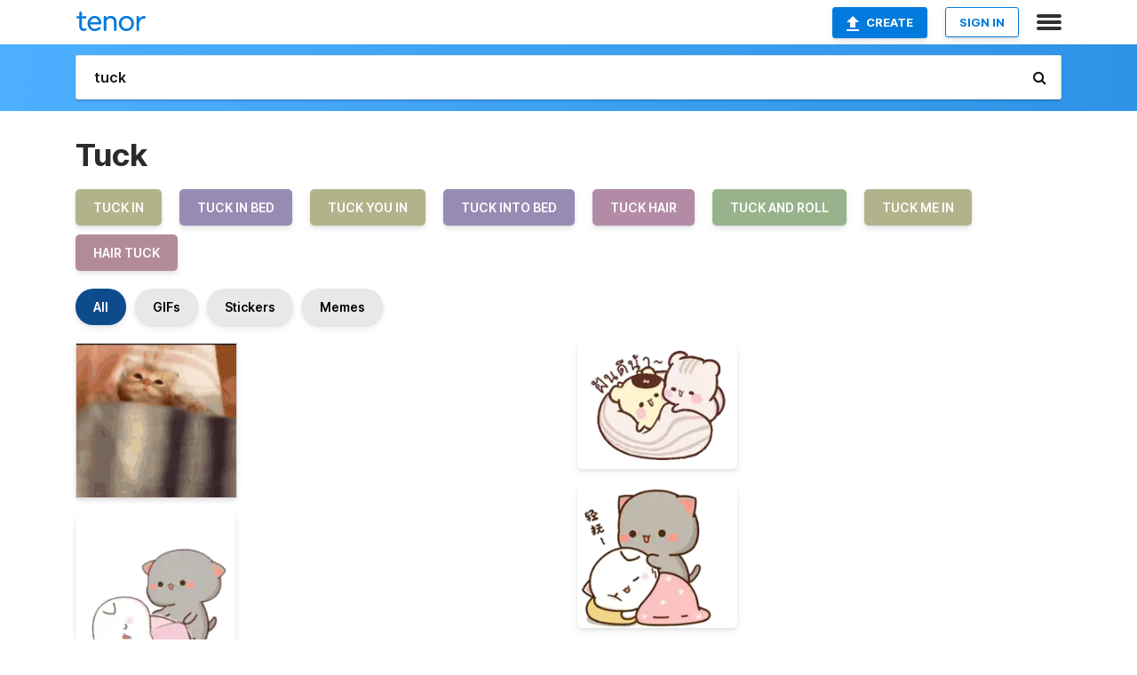

--- FILE ---
content_type: text/html; charset=utf-8
request_url: https://tenor.com/search/tuck-gifs
body_size: 34594
content:
<!DOCTYPE html>
<html lang="en" dir="ltr"><head><script id="data" type="text/x-cache" nonce="OWEyOTYyNTgtY2FhYS00ZmU3LWI2MTAtOWY4ODFiMDdjNmUz">[base64]</script><title class="dynamic">Tuck GIFs | Tenor</title><link class="dynamic" rel="canonical" href="https://tenor.com/search/tuck-gifs"><meta class="dynamic" name="keywords" content="tuck,gifs,search,memes"><meta class="dynamic" name="description" content="With Tenor, maker of GIF Keyboard, add popular Tuck animated GIFs to your conversations. Share the best GIFs now &gt;&gt;&gt;"><meta class="dynamic" name="twitter:title" content="Tuck GIFs | Tenor"><meta class="dynamic" name="twitter:description" content="With Tenor, maker of GIF Keyboard, add popular Tuck animated GIFs to your conversations. Share the best GIFs now &gt;&gt;&gt;"><meta class="dynamic" name="twitter:site" content="@gifkeyboard"><meta class="dynamic" name="twitter:app:name:iphone" content="GIF Keyboard"><meta class="dynamic" name="twitter:app:name:ipad" content="GIF Keyboard"><meta class="dynamic" name="twitter:app:name:googleplay" content="GIF Keyboard"><meta class="dynamic" name="twitter:app:id:iphone" content="917932200"><meta class="dynamic" name="twitter:app:id:ipad" content="917932200"><meta class="dynamic" name="twitter:app:id:googleplay" content="com.riffsy.FBMGIFApp"><meta class="dynamic" property="al:ios:app_name" content="GIF Keyboard"><meta class="dynamic" property="al:ios:app_store_id" content="917932200"><meta class="dynamic" property="al:android:package" content="com.riffsy.FBMGIFApp"><meta class="dynamic" property="al:android:app_name" content="GIF Keyboard"><meta class="dynamic" property="fb:app_id" content="374882289330575"><meta class="dynamic" property="og:site_name" content="Tenor"><meta class="dynamic" property="og:title" content="Tuck GIFs | Tenor"><meta class="dynamic" name="apple-itunes-app" content="app-id=917932200,app-argument=https://tenor.com/search/tuck-gifs"><meta class="dynamic" name="twitter:app:url:googleplay" content="riffsy://search/tuck"><meta class="dynamic" property="al:android:url" content="riffsy://search/tuck"><link class="dynamic" rel="alternate" href="android-app://com.riffsy.FBMGIFApp/riffsy/search/tuck"><meta name="twitter:image" content="https://media1.tenor.com/m/46rrIcwLuzUAAAAC/cute-kitten.gif"><link rel="image_src" href="https://media1.tenor.com/m/46rrIcwLuzUAAAAC/cute-kitten.gif"><meta class="dynamic" property="og:url" content="https://media1.tenor.com/m/46rrIcwLuzUAAAAC/cute-kitten.gif"><meta class="dynamic" property="og:description" content="Click to view the GIF"><meta class="dynamic" property="og:type" content="website"><meta class="dynamic" property="og:image" content="https://media1.tenor.com/m/46rrIcwLuzUAAAAC/cute-kitten.gif"><meta class="dynamic" property="og:image:type" content="image/gif"><meta class="dynamic" property="og:image:width" content="498"><meta class="dynamic" property="og:image:height" content="479"><meta class="dynamic" property="og:video" content="https://media.tenor.com/46rrIcwLuzUAAAPo/cute-kitten.mp4"><meta class="dynamic" property="og:video:secure_url" content="https://media.tenor.com/46rrIcwLuzUAAAPo/cute-kitten.mp4"><meta class="dynamic" property="og:video:type" content="video/mp4"><meta class="dynamic" property="og:video:width" content="640"><meta class="dynamic" property="og:video:height" content="616"><meta class="dynamic" property="og:video" content="https://media.tenor.com/46rrIcwLuzUAAAPs/cute-kitten.webm"><meta class="dynamic" property="og:video:secure_url" content="https://media.tenor.com/46rrIcwLuzUAAAPs/cute-kitten.webm"><meta class="dynamic" property="og:video:type" content="video/webm"><meta class="dynamic" property="og:video:width" content="640"><meta class="dynamic" property="og:video:height" content="616"><script class="dynamic" type="application/ld+json">{"@context":"http:\u002F\u002Fschema.org","@type":"Article","author":"eks1214","creator":"eks1214","headline":"Tuck GIFs | Tenor","name":"Tuck GIFs | Tenor","url":"https:\u002F\u002Ftenor.com\u002Fsearch\u002Ftuck-gifs","mainEntityOfPage":"https:\u002F\u002Ftenor.com\u002Fsearch\u002Ftuck-gifs","keywords":"tuck,gifs,search,memes","dateModified":"2019-08-19T19:03:28.299Z","datePublished":"2019-08-19T19:03:28.299Z","publisher":{"@context":"http:\u002F\u002Fschema.org","@type":"Organization","name":"Tenor","logo":{"@type":"ImageObject","url":"https:\u002F\u002Ftenor.com\u002Fassets\u002Fimg\u002Ftenor-app-icon.png"},"sameAs":["https:\u002F\u002Ftwitter.com\u002Fgifkeyboard","https:\u002F\u002Fwww.facebook.com\u002Ftenorapp\u002F","https:\u002F\u002Fwww.linkedin.com\u002Fcompany\u002Ftenorinc\u002F"]},"image":{"@context":"http:\u002F\u002Fschema.org","@type":"ImageObject","author":"eks1214","creator":"eks1214","name":"Tuck GIFs | Tenor","keywords":"tuck,gifs,search,memes","description":"With Tenor, maker of GIF Keyboard, add popular Tuck animated GIFs to your conversations. Share the best GIFs now \u003E\u003E\u003E","url":"https:\u002F\u002Ftenor.com\u002Fsearch\u002Ftuck-gifs","contentUrl":"https:\u002F\u002Fmedia1.tenor.com\u002Fm\u002F46rrIcwLuzUAAAAC\u002Fcute-kitten.gif","thumbnailUrl":"https:\u002F\u002Fmedia.tenor.com\u002F46rrIcwLuzUAAAAe\u002Fcute-kitten.png","width":498,"height":479,"dateCreated":"2019-08-19T19:03:28.299Z","uploadDate":"2019-08-19T19:03:28.299Z","representativeOfPage":true},"video":{"@context":"http:\u002F\u002Fschema.org","@type":"VideoObject","author":"eks1214","creator":"eks1214","name":"Tuck GIFs | Tenor","keywords":"tuck,gifs,search,memes","description":"With Tenor, maker of GIF Keyboard, add popular Tuck animated GIFs to your conversations. Share the best GIFs now \u003E\u003E\u003E","url":"https:\u002F\u002Ftenor.com\u002Fsearch\u002Ftuck-gifs","contentUrl":"https:\u002F\u002Fmedia.tenor.com\u002F46rrIcwLuzUAAAPo\u002Fcute-kitten.mp4","thumbnailUrl":"https:\u002F\u002Fmedia.tenor.com\u002F46rrIcwLuzUAAAAe\u002Fcute-kitten.png","width":640,"height":616,"dateCreated":"2019-08-19T19:03:28.299Z","uploadDate":"2019-08-19T19:03:28.299Z","duration":"PT0M3S"}}</script><link rel="preconnect" href="https://www.googletagmanager.com"><link rel="preconnect" href="https://www.google-analytics.com"><link rel="dns-prefetch" href="//media.tenor.com"><link rel="preconnect" href="https://media.tenor.com"><link rel="stylesheet" type="text/css" href="/assets/dist/main.min.css?release=r260116-1-master-85a2"><meta charset="UTF-8"><meta name="viewport" content="width=device-width, initial-scale=1"><link rel="manifest" href="/assets/manifest.json"><link rel="shortcut icon" type="image/png" href="/assets/img/favicon/favicon-16x16.png"><link rel="apple-touch-icon" sizes="57x57" href="/assets/img/favicon/apple-touch-icon-57x57.png"><link rel="apple-touch-icon" sizes="60x60" href="/assets/img/favicon/apple-touch-icon-60x60.png"><link rel="apple-touch-icon" sizes="72x72" href="/assets/img/favicon/apple-touch-icon-72x72.png"><link rel="icon" type="image/png" href="/assets/img/favicon/favicon-16x16.png" sizes="16x16"><link rel="icon" type="image/png" href="/assets/img/favicon/favicon-32x32.png" sizes="32x32"><link rel="search" type="application/opensearchdescription+xml" href="/opensearch.xml" title="Tenor"><link rel="alternate" hreflang="x-default" href="https://tenor.com/search/tuck-gifs"><link rel="alternate" hreflang="af" href="https://tenor.com/af/search/tuck-gifs"><link rel="alternate" hreflang="am" href="https://tenor.com/am/search/tuck-gifs"><link rel="alternate" hreflang="az" href="https://tenor.com/az/search/tuck-gifs"><link rel="alternate" hreflang="be" href="https://tenor.com/be/search/tuck-gifs"><link rel="alternate" hreflang="bg" href="https://tenor.com/bg/search/tuck-gifs"><link rel="alternate" hreflang="bn" href="https://tenor.com/bn/search/tuck-gifs"><link rel="alternate" hreflang="bs" href="https://tenor.com/bs/search/tuck-gifs"><link rel="alternate" hreflang="ca" href="https://tenor.com/ca/search/tuck-gifs"><link rel="alternate" hreflang="cs" href="https://tenor.com/cs/search/tuck-gifs"><link rel="alternate" hreflang="da" href="https://tenor.com/da/search/tuck-gifs"><link rel="alternate" hreflang="de" href="https://tenor.com/de/search/tuck-gifs"><link rel="alternate" hreflang="de-AT" href="https://tenor.com/de-AT/search/tuck-gifs"><link rel="alternate" hreflang="de-CH" href="https://tenor.com/de-CH/search/tuck-gifs"><link rel="alternate" hreflang="el" href="https://tenor.com/el/search/tuck-gifs"><link rel="alternate" hreflang="en-AU" href="https://tenor.com/en-AU/search/tuck-gifs"><link rel="alternate" hreflang="en-CA" href="https://tenor.com/en-CA/search/tuck-gifs"><link rel="alternate" hreflang="en-GB" href="https://tenor.com/en-GB/search/tuck-gifs"><link rel="alternate" hreflang="en-IE" href="https://tenor.com/en-IE/search/tuck-gifs"><link rel="alternate" hreflang="en-IN" href="https://tenor.com/en-IN/search/tuck-gifs"><link rel="alternate" hreflang="en-NZ" href="https://tenor.com/en-NZ/search/tuck-gifs"><link rel="alternate" hreflang="en-SG" href="https://tenor.com/en-SG/search/tuck-gifs"><link rel="alternate" hreflang="en-ZA" href="https://tenor.com/en-ZA/search/tuck-gifs"><link rel="alternate" hreflang="es" href="https://tenor.com/es/search/tuck-gifs"><link rel="alternate" hreflang="es-419" href="https://tenor.com/es-419/search/tuck-gifs"><link rel="alternate" hreflang="es-AR" href="https://tenor.com/es-AR/search/tuck-gifs"><link rel="alternate" hreflang="es-BO" href="https://tenor.com/es-BO/search/tuck-gifs"><link rel="alternate" hreflang="es-CL" href="https://tenor.com/es-CL/search/tuck-gifs"><link rel="alternate" hreflang="es-CO" href="https://tenor.com/es-CO/search/tuck-gifs"><link rel="alternate" hreflang="es-CR" href="https://tenor.com/es-CR/search/tuck-gifs"><link rel="alternate" hreflang="es-DO" href="https://tenor.com/es-DO/search/tuck-gifs"><link rel="alternate" hreflang="es-EC" href="https://tenor.com/es-EC/search/tuck-gifs"><link rel="alternate" hreflang="es-GT" href="https://tenor.com/es-GT/search/tuck-gifs"><link rel="alternate" hreflang="es-HN" href="https://tenor.com/es-HN/search/tuck-gifs"><link rel="alternate" hreflang="es-MX" href="https://tenor.com/es-MX/search/tuck-gifs"><link rel="alternate" hreflang="es-NI" href="https://tenor.com/es-NI/search/tuck-gifs"><link rel="alternate" hreflang="es-PA" href="https://tenor.com/es-PA/search/tuck-gifs"><link rel="alternate" hreflang="es-PE" href="https://tenor.com/es-PE/search/tuck-gifs"><link rel="alternate" hreflang="es-PR" href="https://tenor.com/es-PR/search/tuck-gifs"><link rel="alternate" hreflang="es-PY" href="https://tenor.com/es-PY/search/tuck-gifs"><link rel="alternate" hreflang="es-SV" href="https://tenor.com/es-SV/search/tuck-gifs"><link rel="alternate" hreflang="es-US" href="https://tenor.com/es-US/search/tuck-gifs"><link rel="alternate" hreflang="es-UY" href="https://tenor.com/es-UY/search/tuck-gifs"><link rel="alternate" hreflang="es-VE" href="https://tenor.com/es-VE/search/tuck-gifs"><link rel="alternate" hreflang="et" href="https://tenor.com/et/search/tuck-gifs"><link rel="alternate" hreflang="eu" href="https://tenor.com/eu/search/tuck-gifs"><link rel="alternate" hreflang="fi" href="https://tenor.com/fi/search/tuck-gifs"><link rel="alternate" hreflang="fil" href="https://tenor.com/fil/search/tuck-gifs"><link rel="alternate" hreflang="fr" href="https://tenor.com/fr/search/tuck-gifs"><link rel="alternate" hreflang="fr-CA" href="https://tenor.com/fr-CA/search/tuck-gifs"><link rel="alternate" hreflang="fr-CH" href="https://tenor.com/fr-CH/search/tuck-gifs"><link rel="alternate" hreflang="gl" href="https://tenor.com/gl/search/tuck-gifs"><link rel="alternate" hreflang="gu" href="https://tenor.com/gu/search/tuck-gifs"><link rel="alternate" hreflang="hi" href="https://tenor.com/hi/search/tuck-gifs"><link rel="alternate" hreflang="hr" href="https://tenor.com/hr/search/tuck-gifs"><link rel="alternate" hreflang="hu" href="https://tenor.com/hu/search/tuck-gifs"><link rel="alternate" hreflang="hy" href="https://tenor.com/hy/search/tuck-gifs"><link rel="alternate" hreflang="id" href="https://tenor.com/id/search/tuck-gifs"><link rel="alternate" hreflang="is" href="https://tenor.com/is/search/tuck-gifs"><link rel="alternate" hreflang="it" href="https://tenor.com/it/search/tuck-gifs"><link rel="alternate" hreflang="ja" href="https://tenor.com/ja/search/tuck-gifs"><link rel="alternate" hreflang="ka" href="https://tenor.com/ka/search/tuck-gifs"><link rel="alternate" hreflang="kk" href="https://tenor.com/kk/search/tuck-gifs"><link rel="alternate" hreflang="km" href="https://tenor.com/km/search/tuck-gifs"><link rel="alternate" hreflang="kn" href="https://tenor.com/kn/search/tuck-gifs"><link rel="alternate" hreflang="ko" href="https://tenor.com/ko/search/tuck-gifs"><link rel="alternate" hreflang="ky" href="https://tenor.com/ky/search/tuck-gifs"><link rel="alternate" hreflang="lo" href="https://tenor.com/lo/search/tuck-gifs"><link rel="alternate" hreflang="lt" href="https://tenor.com/lt/search/tuck-gifs"><link rel="alternate" hreflang="lv" href="https://tenor.com/lv/search/tuck-gifs"><link rel="alternate" hreflang="mk" href="https://tenor.com/mk/search/tuck-gifs"><link rel="alternate" hreflang="ml" href="https://tenor.com/ml/search/tuck-gifs"><link rel="alternate" hreflang="mn" href="https://tenor.com/mn/search/tuck-gifs"><link rel="alternate" hreflang="mo" href="https://tenor.com/mo/search/tuck-gifs"><link rel="alternate" hreflang="mr" href="https://tenor.com/mr/search/tuck-gifs"><link rel="alternate" hreflang="ms" href="https://tenor.com/ms/search/tuck-gifs"><link rel="alternate" hreflang="my" href="https://tenor.com/my/search/tuck-gifs"><link rel="alternate" hreflang="ne" href="https://tenor.com/ne/search/tuck-gifs"><link rel="alternate" hreflang="nl" href="https://tenor.com/nl/search/tuck-gifs"><link rel="alternate" hreflang="no" href="https://tenor.com/no/search/tuck-gifs"><link rel="alternate" hreflang="pa" href="https://tenor.com/pa/search/tuck-gifs"><link rel="alternate" hreflang="pl" href="https://tenor.com/pl/search/tuck-gifs"><link rel="alternate" hreflang="pt" href="https://tenor.com/pt/search/tuck-gifs"><link rel="alternate" hreflang="pt-BR" href="https://tenor.com/pt-BR/search/tuck-gifs"><link rel="alternate" hreflang="pt-PT" href="https://tenor.com/pt-PT/search/tuck-gifs"><link rel="alternate" hreflang="ro" href="https://tenor.com/ro/search/tuck-gifs"><link rel="alternate" hreflang="ru" href="https://tenor.com/ru/search/tuck-gifs"><link rel="alternate" hreflang="si" href="https://tenor.com/si/search/tuck-gifs"><link rel="alternate" hreflang="sk" href="https://tenor.com/sk/search/tuck-gifs"><link rel="alternate" hreflang="sl" href="https://tenor.com/sl/search/tuck-gifs"><link rel="alternate" hreflang="sq" href="https://tenor.com/sq/search/tuck-gifs"><link rel="alternate" hreflang="sr" href="https://tenor.com/sr/search/tuck-gifs"><link rel="alternate" hreflang="sr-Latn" href="https://tenor.com/sr-Latn/search/tuck-gifs"><link rel="alternate" hreflang="sv" href="https://tenor.com/sv/search/tuck-gifs"><link rel="alternate" hreflang="sw" href="https://tenor.com/sw/search/tuck-gifs"><link rel="alternate" hreflang="ta" href="https://tenor.com/ta/search/tuck-gifs"><link rel="alternate" hreflang="te" href="https://tenor.com/te/search/tuck-gifs"><link rel="alternate" hreflang="th" href="https://tenor.com/th/search/tuck-gifs"><link rel="alternate" hreflang="tl" href="https://tenor.com/tl/search/tuck-gifs"><link rel="alternate" hreflang="tr" href="https://tenor.com/tr/search/tuck-gifs"><link rel="alternate" hreflang="uk" href="https://tenor.com/uk/search/tuck-gifs"><link rel="alternate" hreflang="uz" href="https://tenor.com/uz/search/tuck-gifs"><link rel="alternate" hreflang="vi" href="https://tenor.com/vi/search/tuck-gifs"><link rel="alternate" hreflang="zh-CN" href="https://tenor.com/zh-CN/search/tuck-gifs"><link rel="alternate" hreflang="zh-HK" href="https://tenor.com/zh-HK/search/tuck-gifs"><link rel="alternate" hreflang="zh-TW" href="https://tenor.com/zh-TW/search/tuck-gifs"><link rel="alternate" hreflang="zu" href="https://tenor.com/zu/search/tuck-gifs"></head><body><script async type="text/javascript" src="/assets/dist/main.min.js?release=r260116-1-master-85a2" fetchpriority="high"></script><div id="root"><div class="BaseApp"><div class="Banner TOSBanner hidden"><div class="container"><span class="iconfont-remove" aria-hidden="true"></span>We&#039;ve updated our <span class="linkElements"><a href="/legal-terms" rel="noopener">Terms of Service</a> and <a href="https://policies.google.com/privacy?hl=en" rel="noopener">Privacy Policy</a></span>. By continuing you agree to Tenor&#039;s <span class="linkElements"><a href="/legal-terms" rel="noopener">Terms of Service</a> and <a href="https://policies.google.com/privacy?hl=en" rel="noopener">Privacy Policy</a></span>.</div></div><div class="Banner LanguageBanner hidden"><div class="container"><span class="iconfont-remove" aria-hidden="true"></span><div>Tenor.com has been translated based on your browser&#039;s language setting. If you want to change the language, click <span class="linkElements"><button>here</button></span>.</div></div></div><nav class="NavBar"><div class="container"><span itemscope itemtype="http://schema.org/Organization"><a class="navbar-brand" itemProp="url" href="/"><img src="/assets/img/tenor-logo.svg" width="80" height="22" alt="Tenor logo" itemprop="logo"></a></span><div class="nav-buttons"><div class="account-buttons"><a class="button upload-button" href="/gif-maker?utm_source=nav-bar&amp;utm_medium=internal&amp;utm_campaign=gif-maker-entrypoints"><img src="/assets/icons/upload-icon.svg" width="14" height="17" alt="Upload icon">Create</a><button class="white-button">SIGN IN</button></div><span class=" ToggleMenu"><span class="menu-button navicon-button x ToggleMenu-button"><div class="navicon"></div></span><div class="animated NavMenu"><div class="section"><div class="header">Products</div><ul><li><a href="https://apps.apple.com/app/apple-store/id917932200?pt=39040802&amp;ct=NavGifKeyboard&amp;mt=8" rel="noopener">GIF Keyboard</a></li><li><a href="https://play.google.com/store/apps/details?id=com.riffsy.FBMGIFApp" rel="noopener">Android</a></li><li><a href="/contentpartners">Content Partners</a></li></ul></div><div class="section"><div class="header">Explore</div><ul><li><button>Language</button></li><li><a href="/reactions">Reaction GIFs</a></li><li><a href="/explore">Explore GIFs</a></li></ul></div><div class="section"><div class="header">Company</div><ul><li><a href="/press">Press</a></li><li><a href="https://blog.tenor.com/" rel="noopener">Blog</a></li><li><a href="https://support.google.com/tenor" rel="noopener">FAQ</a></li><li><a href="/legal-terms">Terms and Privacy</a></li><li><a href="/assets/dist/licenses.txt" rel="noopener">Website Licenses</a></li><li><a href="https://support.google.com/tenor/gethelp?hl=en" rel="noopener">Contact Us</a></li></ul></div><div class="section"><div class="header">API</div><ul><li><a href="/gifapi" rel="noopener">Tenor GIF API</a></li><li><a href="https://developers.google.com/tenor/guides/endpoints" rel="noopener">GIF API Documentation</a></li></ul></div></div></span></div></div></nav><div class="TopBarComponent TopSearchBar"><div class="TopBar"><div class="container"><a class="navbar-brand" itemProp="url" href="/"><img src="/assets/img/tenor-logo-white.svg" width="80" height="22" alt="Tenor logo" itemprop="logo"></a><div class="search-bar-wrapper"><form class="SearchBar"><input name="q" value="tuck" placeholder="Search for GIFs and Stickers" autocomplete="off"><span class="iconfont-search" aria-hidden="true"></span></form></div></div></div></div><div class="SearchPage container page"><!--!--><div class="gallery-container" itemscope itemtype="http://schema.org/ImageGallery"><meta itemprop="url" content="https://tenor.com/search/tuck-gifs"><meta itemprop="mainEntityOfPage" content="https://tenor.com/search/tuck-gifs"><meta itemprop="keywords" content="tuck,gifs,search,memes"><meta itemprop="headline" content="Tuck GIFs | Tenor"><meta itemprop="name" content="Tuck GIFs | Tenor"><h1>Tuck</h1><div class="search"><ul class="TagList"><li><a href="/search/tuck-in-gifs"><div class="RelatedTag" style="background-color:#B3B38B;">tuck in</div></a></li><li><a href="/search/tuck-in-bed-gifs"><div class="RelatedTag" style="background-color:#988BB3;">tuck in bed</div></a></li><li><a href="/search/tuck-you-in-gifs"><div class="RelatedTag" style="background-color:#B3B38B;">tuck you in</div></a></li><li><a href="/search/tuck-into-bed-gifs"><div class="RelatedTag" style="background-color:#988BB3;">tuck into bed</div></a></li><li><a href="/search/tuck-hair-gifs"><div class="RelatedTag" style="background-color:#B38BA6;">tuck hair</div></a></li><li><a href="/search/tuck-and-roll-gifs"><div class="RelatedTag" style="background-color:#98B38B;">tuck and roll</div></a></li><li><a href="/search/tuck-me-in-gifs"><div class="RelatedTag" style="background-color:#B3B38B;">tuck me in</div></a></li><li><a href="/search/hair-tuck-gifs"><div class="RelatedTag" style="background-color:#B38B98;">hair tuck</div></a></li></ul><div class="UniversalSearchFormatToggle"><a class="UniversalSearchFormatToggleButton selected" href="/search/tuck-gifs">All</a><a class="UniversalSearchFormatToggleButton" href="/search/tuck-gifs?format=gifs">GIFs</a><a class="UniversalSearchFormatToggleButton" href="/search/tuck-gifs?format=stickers">Stickers</a><a class="UniversalSearchFormatToggleButton" href="/search/tuck-gifs?format=memes">Memes</a></div><div class="UniversalGifList" style="height:5700.81818181818px;"><div class="column"><figure class="UniversalGifListItem clickable" data-index="0" data-width="220" data-height="212" style="top:0px;"><a href="/view/cute-kitten-alone-sleep-tucked-in-gif-14814077"><div class="Gif"><picture><source type="video/mp4" srcset="https://media.tenor.com/46rrIcwLuzUAAAP1/cute-kitten.mp4 258w"><source media="(max-width:840px)" type="image/webp" srcset="https://media.tenor.com/46rrIcwLuzUAAAA1/cute-kitten.webp 200w"><img src="https://media.tenor.com/46rrIcwLuzUAAAAM/cute-kitten.gif" width="180" height="173.45454545454547" alt="a cat is laying on a bed with its paws up and a striped blanket ." loading="lazy"></picture></div><div class="overlay"></div></a><div class="actions"><span class="GifFavButton FavButton" aria-hidden="true"></span></div><figcaption class="tags"><ul><li><a href="/search/cute-gifs">#cute</a></li><li><a href="/search/kitten-gifs">#kitten</a></li><li><a href="/search/alone-gifs">#alone</a></li><li><a href="/search/sleep-gifs">#sleep</a></li></ul></figcaption><!--!--></figure><figure class="UniversalGifListItem clickable" data-index="3" data-width="220" data-height="214" style="top:193.45454545454547px;"><a href="/view/sleep-peach-goma-tuck-in-bed-gif-11910311386577072670"><div class="Sticker"><img src="https://media.tenor.com/pUntGkE3ch4AAAAm/sleep-peach-goma.webp" width="180" height="175.0909090909091" alt="a cartoon cat is laying on a pink blanket next to a white circle ." loading="lazy"></div><div class="overlay"></div></a><figcaption class="tags"><ul><li><a href="/search/sleep-gifs">#sleep</a></li><li><a href="/search/peach-goma-gifs">#peach-goma</a></li><li><a href="/search/tuck-in-bed-gifs">#tuck-in-bed</a></li></ul></figcaption><!--!--></figure><figure class="UniversalGifListItem clickable" data-index="5" data-width="220" data-height="213" style="top:388.54545454545456px;"><a href="/view/bed-time-kiss-cute-cuddle-love-gif-16310007"><div class="Sticker"><img src="https://media.tenor.com/yAANrA87pCgAAAAm/bed-time-kiss.webp" width="180" height="174.27272727272728" alt="a cartoon of a rabbit kissing another rabbit on the cheek in a language other than english" loading="lazy"></div><div class="overlay"></div></a><figcaption class="tags"><ul><li><a href="/search/bed-time-gifs">#Bed-Time</a></li><li><a href="/search/kiss-gifs">#kiss</a></li><li><a href="/search/cute-gifs">#cute</a></li><li><a href="/search/cuddle-gifs">#cuddle</a></li></ul></figcaption><!--!--></figure><figure class="UniversalGifListItem clickable" data-index="7" data-width="220" data-height="422" style="top:582.8181818181819px;"><a href="/view/mochi-peach-cat-blanket-goma-gif-16933236459895777717"><div class="Gif"><picture><source media="(max-width:840px)" type="video/mp4" srcset="https://media.tenor.com/6v7w2BnH6bUAAAP1/mochi-peach.mp4 168w"><source media="(max-width:840px)" type="image/webp" srcset="https://media.tenor.com/6v7w2BnH6bUAAAA1/mochi-peach.webp 106w"><img src="https://media.tenor.com/6v7w2BnH6bUAAAAM/mochi-peach.gif" width="180" height="345.2727272727273" alt="a couple of cats laying next to each other on a black background with the words `` good night and sweet dreams night night &#039;&#039; ." loading="lazy"></picture></div><div class="overlay"></div></a><div class="actions"><span class="GifFavButton FavButton" aria-hidden="true"></span></div><figcaption class="tags"><ul><li><a href="/search/mochi-gifs">#Mochi</a></li><li><a href="/search/peach-gifs">#Peach</a></li><li><a href="/search/cat-gifs">#Cat</a></li><li><a href="/search/blanket-gifs">#blanket</a></li></ul></figcaption><!--!--></figure><figure class="UniversalGifListItem clickable" data-index="10" data-width="220" data-height="124" style="top:948.0909090909092px;"><a href="/view/sleep-goodnight-tucked-in-gif-11824017"><div class="Gif"><picture><source media="(max-width:840px)" type="image/webp" srcset="https://media.tenor.com/zifAPkscPnEAAAA1/sleep-goodnight.webp 200w"><img src="https://media.tenor.com/zifAPkscPnEAAAAM/sleep-goodnight.gif" width="180" height="101.45454545454547" alt="a cartoon of a chicken sleeping on a bed with a pillow ." loading="lazy"></picture></div><div class="overlay"></div></a><div class="actions"><span class="GifFavButton FavButton" aria-hidden="true"></span></div><figcaption class="tags"><ul><li><a href="/search/sleep-gifs">#sleep</a></li><li><a href="/search/goodnight-gifs">#goodnight</a></li><li><a href="/search/tucked-in-gifs">#Tucked-In</a></li></ul></figcaption><!--!--></figure><figure class="UniversalGifListItem clickable" data-index="11" data-width="220" data-height="220" style="top:1069.5454545454547px;"><a href="/view/tuck-peepo-gif-12266946163677378768"><div class="Sticker"><img src="https://media.tenor.com/qjzyivTUuNAAAAAm/tuck-peepo.webp" width="180" height="180" alt="two green frogs are laying next to each other on a white background ." loading="lazy"></div><div class="overlay"></div></a><figcaption class="tags"><ul><li><a href="/search/tuck-peepo-gifs">#tuck-peepo</a></li></ul></figcaption><!--!--></figure><figure class="UniversalGifListItem clickable" data-index="13" data-width="220" data-height="178" style="top:1269.5454545454547px;"><a href="/view/yawning-sleepy-gif-26097838"><div class="Sticker"><img src="https://media.tenor.com/gcVmNw-aJI4AAAAm/yawning-sleepy.webp" width="180" height="145.63636363636365" alt="a cartoon of a cat and a bear saying &quot; good night &quot;" loading="lazy"></div><div class="overlay"></div></a><figcaption class="tags"><ul><li><a href="/search/yawning-gifs">#yawning</a></li><li><a href="/search/sleepy-gifs">#sleepy</a></li></ul></figcaption><!--!--></figure><figure class="UniversalGifListItem clickable" data-index="14" data-width="220" data-height="200" style="top:1435.1818181818185px;"><a href="/view/peachkat-love-sleepy-blanket-sweet-gif-15657070"><div class="Sticker"><img src="https://media.tenor.com/viKQJBBgQMMAAAAm/peachkat-love.webp" width="180" height="163.63636363636365" alt="a cartoon of a cat holding a cell phone next to a crying cat" loading="lazy"></div><div class="overlay"></div></a><figcaption class="tags"><ul><li><a href="/search/peachkat-gifs">#peachkat</a></li><li><a href="/search/love-gifs">#love</a></li><li><a href="/search/sleepy-gifs">#sleepy</a></li><li><a href="/search/blanket-gifs">#Blanket</a></li></ul></figcaption><!--!--></figure><figure class="UniversalGifListItem clickable" data-index="16" data-width="516" data-height="715" style="top:1618.8181818181822px;"><a href="/gif-maker?utm_source=search-page&amp;utm_medium=internal&amp;utm_campaign=gif-maker-entrypoints"><div class="Gif Card" style="font-size:12.47093023255814px;height:249.4186046511628px;"><div class="header"><p>Click here</p><p>to upload to Tenor</p></div><picture><source type="video/mp4" srcset="/assets/img/gif-maker-entrypoints/search-entrypoint-optimized.mp4 516w"><source type="image/webp" srcset="/assets/img/gif-maker-entrypoints/search-entrypoint-optimized.webp 516w"><img src="/assets/img/gif-maker-entrypoints/search-entrypoint-optimized.gif" width="180" height="146.51162790697674" loading="lazy"></picture><div class="footer"><p>Upload your own GIFs</p></div></div><div class="overlay"></div></a><figcaption class="tags"><ul></ul></figcaption><!--!--></figure><figure class="UniversalGifListItem clickable" data-index="19" data-width="220" data-height="263" style="top:1888.2367864693451px;"><a href="/view/tuck-in-cat-tuck-in-cat-catayla-tuck-in-cat-borntodieblvd-gif-4842660743062146823"><div class="Gif"><picture><source media="(max-width:840px)" type="video/mp4" srcset="https://media.tenor.com/QzSWSc3yzwcAAAP1/tuck-in-cat-tuck-in-cat-catayla.mp4 216w"><source media="(max-width:840px)" type="image/webp" srcset="https://media.tenor.com/QzSWSc3yzwcAAAA1/tuck-in-cat-tuck-in-cat-catayla.webp 168w"><img src="https://media.tenor.com/QzSWSc3yzwcAAAAM/tuck-in-cat-tuck-in-cat-catayla.gif" width="180" height="215.1818181818182" alt="a kitten is laying on a bed with a pillow that says b on it" loading="lazy"></picture></div><div class="overlay"></div></a><div class="actions"><span class="GifFavButton FavButton" aria-hidden="true"></span></div><figcaption class="tags"><ul><li><a href="/search/tuck-in-cat-gifs">#tuck-in-cat</a></li><li><a href="/search/tuck-in-cat-catayla-gifs">#tuck-in-cat-catayla</a></li></ul></figcaption><!--!--></figure><figure class="UniversalGifListItem clickable" data-index="20" data-width="220" data-height="391" style="top:2123.418604651163px;"><a href="/view/jack-black-big-chungus-big-chungus-epic-gif-18786979"><div class="Gif"><picture><source media="(max-width:840px)" type="video/mp4" srcset="https://media.tenor.com/yk-gAOdT4GcAAAP1/jack-black-big-chungus-big-chungus-epic.mp4 94w"><source media="(max-width:840px)" type="image/webp" srcset="https://media.tenor.com/yk-gAOdT4GcAAAA1/jack-black-big-chungus-big-chungus-epic.webp 114w"><img src="https://media.tenor.com/yk-gAOdT4GcAAAAM/jack-black-big-chungus-big-chungus-epic.gif" width="180" height="319.90909090909093" alt="a man wearing a freddy fazbears shirt and sweatpants" loading="lazy"></picture></div><div class="overlay"></div></a><div class="actions"><span class="GifFavButton FavButton" aria-hidden="true"></span></div><figcaption class="tags"><ul><li><a href="/search/jack-black-big-chungus-gifs">#Jack-Black-Big-Chungus</a></li></ul></figcaption><!--!--></figure><figure class="UniversalGifListItem clickable" data-index="23" data-width="220" data-height="321" style="top:2463.327695560254px;"><a href="/view/courtney-act-tuck-snart-model-gif-19906358"><div class="Gif"><picture><source media="(max-width:840px)" type="video/mp4" srcset="https://media.tenor.com/s35Ng9O2plsAAAP1/courtney-act-tuck.mp4 132w"><source media="(max-width:840px)" type="image/webp" srcset="https://media.tenor.com/s35Ng9O2plsAAAA1/courtney-act-tuck.webp 138w"><img src="https://media.tenor.com/s35Ng9O2plsAAAAM/courtney-act-tuck.gif" width="180" height="262.6363636363636" alt="a man in a bra and shorts is standing in a room" loading="lazy"></picture></div><div class="overlay"></div></a><div class="actions"><span class="GifFavButton FavButton" aria-hidden="true"></span></div><figcaption class="tags"><ul><li><a href="/search/courtney-act-gifs">#Courtney-Act</a></li><li><a href="/search/tuck-gifs">#tuck</a></li><li><a href="/search/snart-model-gifs">#Snart-Model</a></li></ul></figcaption><!--!--></figure><figure class="UniversalGifListItem clickable" data-index="25" data-width="220" data-height="391" style="top:2745.9640591966177px;"><a href="/view/cat-funny-bed-gif-19641468"><div class="Gif"><picture><source media="(max-width:840px)" type="video/mp4" srcset="https://media.tenor.com/kI5FeR4sxLQAAAP1/cat-funny.mp4 148w"><source media="(max-width:840px)" type="image/webp" srcset="https://media.tenor.com/kI5FeR4sxLQAAAA1/cat-funny.webp 114w"><img src="https://media.tenor.com/kI5FeR4sxLQAAAAM/cat-funny.gif" width="180" height="319.90909090909093" alt="a white cat is laying on its back with its paws up" loading="lazy"></picture></div><div class="overlay"></div></a><div class="actions"><span class="GifFavButton FavButton" aria-hidden="true"></span></div><figcaption class="tags"><ul><li><a href="/search/cat-gifs">#cat</a></li><li><a href="/search/funny-gifs">#funny</a></li><li><a href="/search/bed-gifs">#bed</a></li></ul></figcaption><!--!--></figure><figure class="UniversalGifListItem clickable" data-index="27" data-width="220" data-height="216" style="top:3085.8731501057086px;"><a href="/view/meredith-stepien-starkid-team-starkid-vhsccs-vhscc-gif-17981735395538658117"><div class="Gif"><picture><source type="video/mp4" srcset="https://media.tenor.com/-Yv1EigmY0UAAAP1/meredith-stepien-starkid.mp4 320w"><source media="(max-width:840px)" type="image/webp" srcset="https://media.tenor.com/-Yv1EigmY0UAAAA1/meredith-stepien-starkid.webp 200w"><img src="https://media.tenor.com/-Yv1EigmY0UAAAAM/meredith-stepien-starkid.gif" width="180" height="176.72727272727275" alt="Meredith Stepien Starkid GIF" loading="lazy"></picture></div><div class="overlay"></div></a><div class="actions"><span class="GifFavButton FavButton" aria-hidden="true"></span></div><figcaption class="tags"><ul><li><a href="/search/meredith-stepien-gifs">#meredith-stepien</a></li><li><a href="/search/starkid-gifs">#starkid</a></li></ul></figcaption><!--!--></figure><figure class="UniversalGifListItem clickable" data-index="29" data-width="165" data-height="165" style="top:3282.600422832981px;"><a href="/view/kpop-triples-hyerin-hand-arm-gif-7984691347954621629"><div class="Gif"><picture><source type="video/mp4" srcset="https://media.tenor.com/bs9Seev4XL0AAAP1/kpop-triples.mp4 320w"><source type="image/webp" srcset="https://media.tenor.com/bs9Seev4XL0AAAA1/kpop-triples.webp 200w"><img src="https://media.tenor.com/bs9Seev4XL0AAAAM/kpop-triples.gif" width="180" height="180" alt="a girl in a pink sweater says kaede why are you laughing what &#039;s goin &#039;" loading="lazy"></picture></div><div class="overlay"></div></a><div class="actions"><span class="GifFavButton FavButton" aria-hidden="true"></span></div><figcaption class="tags"><ul><li><a href="/search/kpop-gifs">#kpop</a></li><li><a href="/search/triples-gifs">#triples</a></li><li><a href="/search/hyerin-gifs">#hyerin</a></li><li><a href="/search/hand-gifs">#hand</a></li></ul></figcaption><!--!--></figure><figure class="UniversalGifListItem clickable" data-index="31" data-width="220" data-height="425" style="top:3482.600422832981px;"><a href="/view/mochi-mochi-peach-cat-blanket-peach-cat-goma-cat-sleep-gif-3254578155579694036"><div class="Gif"><picture><source media="(max-width:840px)" type="video/mp4" srcset="https://media.tenor.com/LSqVlskS29QAAAP1/mochi-mochi-peach-cat-blanket.mp4 166w"><source media="(max-width:840px)" type="image/webp" srcset="https://media.tenor.com/LSqVlskS29QAAAA1/mochi-mochi-peach-cat-blanket.webp 104w"><img src="https://media.tenor.com/LSqVlskS29QAAAAM/mochi-mochi-peach-cat-blanket.gif" width="180" height="347.72727272727275" alt="a couple of cartoon cats laying next to each other on a black background with a message that says sweet dreams babe" loading="lazy"></picture></div><div class="overlay"></div></a><div class="actions"><span class="GifFavButton FavButton" aria-hidden="true"></span></div><figcaption class="tags"><ul><li><a href="/search/mochi-mochi-peach-cat-gifs">#Mochi-Mochi-Peach-Cat</a></li><li><a href="/search/blanket-gifs">#blanket</a></li></ul></figcaption><!--!--></figure><figure class="UniversalGifListItem clickable" data-index="34" data-width="220" data-height="213" style="top:3850.327695560254px;"><a href="/view/cute-kitten-alone-sleep-tucked-in-gif-11225502387497452011"><div class="Gif"><picture><source type="video/mp4" srcset="https://media.tenor.com/m8j-8jgVwesAAAP1/cute-kitten.mp4 320w"><source media="(max-width:840px)" type="image/webp" srcset="https://media.tenor.com/m8j-8jgVwesAAAA1/cute-kitten.webp 200w"><img src="https://media.tenor.com/m8j-8jgVwesAAAAM/cute-kitten.gif" width="180" height="174.27272727272728" alt="a cat is laying on a bed with its arms outstretched and a caption that says goodnight jalyssa poof bed kitten" loading="lazy"></picture></div><div class="overlay"></div></a><div class="actions"><span class="GifFavButton FavButton" aria-hidden="true"></span></div><figcaption class="tags"><ul><li><a href="/search/cute-gifs">#cute</a></li><li><a href="/search/kitten-gifs">#kitten</a></li><li><a href="/search/alone-gifs">#alone</a></li><li><a href="/search/sleep-gifs">#sleep</a></li></ul></figcaption><!--!--></figure><figure class="UniversalGifListItem clickable" data-index="36" data-width="220" data-height="220" style="top:4044.6004228329816px;"><a href="/view/tuck-in-bed-tuckk-aggressive-tuckk-pepe-peepo-gif-6055575738319483126"><div class="Sticker"><img src="https://media.tenor.com/VAm6DNkBsPYAAAAm/tuck-in-bed-tuckk.webp" width="180" height="180" alt="a couple of frogs are laying in a bed with a smile on their faces ." loading="lazy"></div><div class="overlay"></div></a><figcaption class="tags"><ul><li><a href="/search/tuck-in-bed-gifs">#tuck-in-bed</a></li><li><a href="/search/tuckk-gifs">#tuckk</a></li></ul></figcaption><!--!--></figure><figure class="UniversalGifListItem clickable" data-index="38" data-width="220" data-height="220" style="top:4244.600422832982px;"><a href="/view/goobmight-goodnight-good-night-goob-might-good-morning-gif-14714933864361065027"><div class="Gif"><picture><source type="video/mp4" srcset="https://media.tenor.com/zDXyYvabekMAAAP1/goobmight-goodnight.mp4 320w"><source media="(max-width:840px)" type="image/webp" srcset="https://media.tenor.com/zDXyYvabekMAAAA1/goobmight-goodnight.webp 200w"><img src="https://media.tenor.com/zDXyYvabekMAAAAM/goobmight-goodnight.gif" width="180" height="180" alt="a kitten is waving its paws in front of a person with the words goob morning written on the bottom" loading="lazy"></picture></div><div class="overlay"></div></a><div class="actions"><span class="GifFavButton FavButton" aria-hidden="true"></span></div><figcaption class="tags"><ul><li><a href="/search/goobmight-gifs">#goobmight</a></li><li><a href="/search/goodnight-gifs">#goodnight</a></li><li><a href="/search/good-night-gifs">#good-night</a></li></ul></figcaption><!--!--></figure><figure class="UniversalGifListItem clickable" data-index="40" data-width="220" data-height="220" style="top:4444.600422832982px;"><a href="/view/ifera-anime-vtuber-good-night-bed-gif-9138583907563758108"><div class="Sticker"><img src="https://media.tenor.com/ftLFpUhwYhwAAAAm/ifera-anime.webp" width="180" height="180" alt="a cartoon drawing of a girl laying in a bed with her eyes closed" loading="lazy"></div><div class="overlay"></div></a><figcaption class="tags"><ul><li><a href="/search/ifera-gifs">#ifera</a></li><li><a href="/search/anime-gifs">#anime</a></li><li><a href="/search/vtuber-gifs">#vtuber</a></li><li><a href="/search/good-night-gifs">#good-night</a></li></ul></figcaption><!--!--></figure><figure class="UniversalGifListItem clickable" data-index="42" data-width="220" data-height="190" style="top:4644.600422832982px;"><a href="/view/mochi-mochi-peach-cat-cute-kitty-cats-おやすみ-gif-17946885"><div class="Sticker"><img src="https://media.tenor.com/-214Cj6aBeUAAAAm/mochi-mochi-peach-cat-cute.webp" width="180" height="155.45454545454547" alt="a cartoon of two cats laying on a bed with chinese writing" loading="lazy"></div><div class="overlay"></div></a><figcaption class="tags"><ul><li><a href="/search/mochi-mochi-peach-cat-gifs">#Mochi-Mochi-Peach-Cat</a></li><li><a href="/search/cute-gifs">#cute</a></li><li><a href="/search/kitty-gifs">#kitty</a></li></ul></figcaption><!--!--></figure><figure class="UniversalGifListItem clickable" data-index="44" data-width="220" data-height="220" style="top:4820.054968287527px;"><a href="/view/mochi-cat-bedtime-gif-4103455685976800476"><div class="Sticker"><img src="https://media.tenor.com/OPJnNJI0PNwAAAAm/mochi-cat-bedtime.webp" width="180" height="180" alt="a cat is sleeping in a bed with a special pillow" loading="lazy"></div><div class="overlay"></div></a><figcaption class="tags"><ul><li><a href="/search/mochi-cat-gifs">#mochi-cat</a></li><li><a href="/search/bedtime-gifs">#bedtime</a></li></ul></figcaption><!--!--></figure><figure class="UniversalGifListItem clickable" data-index="46" data-width="220" data-height="162" style="top:5020.054968287527px;"><a href="/view/good-night-zzzz-0529dream-hugo-sleep-sweet-dreams-gif-14383331"><div class="Sticker"><img src="https://media.tenor.com/5yHY_6tzc7wAAAAm/good-night-zzzz.webp" width="180" height="132.54545454545456" alt="a cartoon drawing of a ghost talking to a dinosaur sleeping in a bed" loading="lazy"></div><div class="overlay"></div></a><figcaption class="tags"><ul><li><a href="/search/good-night-gifs">#Good-Night</a></li><li><a href="/search/zzzz-gifs">#zzzz</a></li><li><a href="/search/0529dream-hugo-gifs">#0529Dream-Hugo</a></li></ul></figcaption><!--!--></figure><figure class="UniversalGifListItem clickable" data-index="48" data-width="220" data-height="391" style="top:5172.600422832982px;"><a href="/view/cat-trapped-kitten-speech-bubble-gif-25553629"><div class="Gif"><picture><source media="(max-width:840px)" type="video/mp4" srcset="https://media.tenor.com/w6n48nXeFE4AAAP1/cat-trapped.mp4 76w"><source media="(max-width:840px)" type="image/webp" srcset="https://media.tenor.com/w6n48nXeFE4AAAA1/cat-trapped.webp 114w"><img src="https://media.tenor.com/w6n48nXeFE4AAAAM/cat-trapped.gif" width="180" height="319.90909090909093" alt="a person is petting a black and white cat on a blanket" loading="lazy"></picture></div><div class="overlay"></div></a><div class="actions"><span class="GifFavButton FavButton" aria-hidden="true"></span></div><figcaption class="tags"><ul><li><a href="/search/cat-gifs">#cat</a></li><li><a href="/search/trapped-gifs">#trapped</a></li><li><a href="/search/kitten-gifs">#kitten</a></li><li><a href="/search/speech-bubble-gifs">#Speech-Bubble</a></li></ul></figcaption><!--!--></figure></div><div class="column"><figure class="UniversalGifListItem clickable" data-index="1" data-width="220" data-height="173" style="top:0px;"><a href="/view/bedtime-good-night-couple-cute-adorable-gif-17010683"><div class="Sticker"><img src="https://media.tenor.com/NxlgwJ4D8dQAAAAm/bedtime-good-night.webp" width="180" height="141.54545454545456" alt="a cartoon of a bear and a cat laying on a pillow with a foreign language written above them" loading="lazy"></div><div class="overlay"></div></a><figcaption class="tags"><ul><li><a href="/search/bedtime-gifs">#bedtime</a></li><li><a href="/search/good-night-gifs">#Good-Night</a></li><li><a href="/search/couple-gifs">#couple</a></li><li><a href="/search/cute-gifs">#cute</a></li></ul></figcaption><!--!--></figure><figure class="UniversalGifListItem clickable" data-index="2" data-width="220" data-height="195" style="top:161.54545454545456px;"><a href="/view/peach-goma-gif-6358681999182766758"><div class="Sticker"><img src="https://media.tenor.com/WD6Tlqj1oqYAAAAm/peach-goma.webp" width="180" height="159.54545454545456" alt="two cartoon cats are laying under a pink blanket and one is sleeping" loading="lazy"></div><div class="overlay"></div></a><figcaption class="tags"><ul><li><a href="/search/peach-goma-gifs">#peach-goma</a></li></ul></figcaption><!--!--></figure><figure class="UniversalGifListItem clickable" data-index="4" data-width="220" data-height="220" style="top:341.0909090909091px;"><a href="/view/this-is-how-you-tuck-morphine-love-dion-rupaul’s-drag-race-that&#039;s-the-way-you-tuck-rupaul&#039;s-gif-16752378862023149741"><div class="Gif"><picture><source type="video/mp4" srcset="https://media.tenor.com/6Hxn0S2nCK0AAAP1/this-is-how-you-tuck-morphine-love-dion.mp4 320w"><source media="(max-width:840px)" type="image/webp" srcset="https://media.tenor.com/6Hxn0S2nCK0AAAA1/this-is-how-you-tuck-morphine-love-dion.webp 200w"><img src="https://media.tenor.com/6Hxn0S2nCK0AAAAM/this-is-how-you-tuck-morphine-love-dion.gif" width="180" height="180" alt="a woman wearing a purple turtleneck and necklace" loading="lazy"></picture></div><div class="overlay"></div></a><div class="actions"><span class="GifFavButton FavButton" aria-hidden="true"></span></div><figcaption class="tags"><ul><li><a href="/search/this-is-how-you-tuck-gifs">#this-is-how-you-tuck</a></li></ul></figcaption><!--!--></figure><figure class="UniversalGifListItem clickable" data-index="6" data-width="220" data-height="220" style="top:541.0909090909091px;"><a href="/view/master-gif-17001802295193391805"><div class="Gif"><picture><source type="video/mp4" srcset="https://media.tenor.com/6_KJG6psUr0AAAP1/master.mp4 220w"><source media="(max-width:840px)" type="image/webp" srcset="https://media.tenor.com/6_KJG6psUr0AAAA1/master.webp 200w"><img src="https://media.tenor.com/6_KJG6psUr0AAAAM/master.gif" width="180" height="180" alt="a goodnight smooch from me to you love u. sleep tight" loading="lazy"></picture></div><div class="overlay"></div></a><div class="actions"><span class="GifFavButton FavButton" aria-hidden="true"></span></div><figcaption class="tags"><ul><li><a href="/search/master-gifs">#master</a></li></ul></figcaption><!--!--></figure><figure class="UniversalGifListItem clickable" data-index="8" data-width="220" data-height="201" style="top:741.0909090909091px;"><a href="/view/good-night-love-tuck-in-bed-gif-8269091000717676191"><div class="Sticker"><img src="https://media.tenor.com/csG2dCEoDp8AAAAm/good-night-love-tuck-in-bed.webp" width="180" height="164.45454545454547" alt="a cartoon of a cat holding a cell phone next to a crying cat" loading="lazy"></div><div class="overlay"></div></a><figcaption class="tags"><ul><li><a href="/search/good-night-love-gifs">#good-night-love</a></li><li><a href="/search/tuck-in-bed-gifs">#tuck-in-bed</a></li></ul></figcaption><!--!--></figure><figure class="UniversalGifListItem clickable" data-index="9" data-width="220" data-height="189" style="top:925.5454545454546px;"><a href="/view/sea-of-thieves-tuck-time-tuck-tucking-sot-gif-26443719"><div class="Gif"><picture><source media="(max-width:840px)" type="video/mp4" srcset="https://media.tenor.com/eFcHVCBQgRAAAAP1/sea-of-thieves-tuck-time.mp4 132w"><source media="(max-width:840px)" type="image/webp" srcset="https://media.tenor.com/eFcHVCBQgRAAAAA1/sea-of-thieves-tuck-time.webp 200w"><img src="https://media.tenor.com/eFcHVCBQgRAAAAAM/sea-of-thieves-tuck-time.gif" width="180" height="154.63636363636365" alt="a group of people in a boat in the ocean with the words tuck time below them" loading="lazy"></picture></div><div class="overlay"></div></a><div class="actions"><span class="GifFavButton FavButton" aria-hidden="true"></span></div><figcaption class="tags"><ul><li><a href="/search/sea-of-thieves-gifs">#Sea-Of-Thieves</a></li><li><a href="/search/tuck-time-gifs">#Tuck-Time</a></li><li><a href="/search/tuck-gifs">#tuck</a></li></ul></figcaption><!--!--></figure><figure class="UniversalGifListItem clickable" data-index="12" data-width="220" data-height="424" style="top:1100.1818181818182px;"><a href="/view/mochi-mochi-peach-cat-blanket-peach-cat-goma-cat-sleep-gif-16591577"><div class="Gif"><picture><source media="(max-width:840px)" type="image/webp" srcset="https://media.tenor.com/iAOZ5p6H3e0AAAA1/mochi-mochi-peach-cat-blanket.webp 106w"><img src="https://media.tenor.com/iAOZ5p6H3e0AAAAM/mochi-mochi-peach-cat-blanket.gif" width="180" height="346.90909090909093" alt="a cartoon of a cat laying on another cat &#039;s back ." loading="lazy"></picture></div><div class="overlay"></div></a><div class="actions"><span class="GifFavButton FavButton" aria-hidden="true"></span></div><figcaption class="tags"><ul><li><a href="/search/mochi-mochi-peach-cat-gifs">#Mochi-Mochi-Peach-Cat</a></li><li><a href="/search/blanket-gifs">#blanket</a></li></ul></figcaption><!--!--></figure><figure class="UniversalGifListItem clickable" data-index="15" data-width="220" data-height="206" style="top:1467.0909090909092px;"><a href="/view/sleep-nitez-goodnight-blanket-gif-15964915"><div class="Sticker"><img src="https://media.tenor.com/md5JBTfxtkUAAAAm/sleep-nitez.webp" width="180" height="168.54545454545456" alt="a cartoon rabbit is laying down with a carrot on his back" loading="lazy"></div><div class="overlay"></div></a><figcaption class="tags"><ul><li><a href="/search/sleep-gifs">#sleep</a></li><li><a href="/search/nitez-gifs">#nitez</a></li><li><a href="/search/goodnight-gifs">#goodnight</a></li><li><a href="/search/blanket-gifs">#blanket</a></li></ul></figcaption><!--!--></figure><figure class="UniversalGifListItem clickable" data-index="17" data-width="220" data-height="220" style="top:1655.6363636363637px;"><a href="/view/bed-nighty-nights-beds-bedroom-good-night-gif-15069200389943540169"><div class="Sticker"><img src="https://media.tenor.com/0SCN6iPDOckAAAAm/bed-nighty-nights.webp" width="180" height="180" alt="a cartoon of two seals sleeping under a blanket with the words good night written above them" loading="lazy"></div><div class="overlay"></div></a><figcaption class="tags"><ul><li><a href="/search/bed-gifs">#bed</a></li><li><a href="/search/nighty-nights-gifs">#nighty-nights</a></li><li><a href="/search/beds-gifs">#beds</a></li><li><a href="/search/bedroom-gifs">#bedroom</a></li></ul></figcaption><!--!--></figure><figure class="UniversalGifListItem clickable" data-index="18" data-width="220" data-height="425" style="top:1855.6363636363637px;"><a href="/view/mochi-mochi-peach-cat-blanket-peach-cat-goma-cat-sleep-gif-11607527551875533179"><div class="Gif"><picture><source media="(max-width:840px)" type="video/mp4" srcset="https://media.tenor.com/oRY4zyIZyXsAAAP1/mochi-mochi-peach-cat-blanket.mp4 166w"><source media="(max-width:840px)" type="image/webp" srcset="https://media.tenor.com/oRY4zyIZyXsAAAA1/mochi-mochi-peach-cat-blanket.webp 104w"><img src="https://media.tenor.com/oRY4zyIZyXsAAAAM/mochi-mochi-peach-cat-blanket.gif" width="180" height="347.72727272727275" alt="a cartoon of two cats laying on top of each other with the words sweet dreams babe" loading="lazy"></picture></div><div class="overlay"></div></a><div class="actions"><span class="GifFavButton FavButton" aria-hidden="true"></span></div><figcaption class="tags"><ul><li><a href="/search/mochi-mochi-peach-cat-gifs">#Mochi-Mochi-Peach-Cat</a></li><li><a href="/search/blanket-gifs">#blanket</a></li></ul></figcaption><!--!--></figure><figure class="UniversalGifListItem clickable" data-index="21" data-width="220" data-height="220" style="top:2223.3636363636365px;"><a href="/view/peach-goma-gif-20317243"><div class="Sticker"><img src="https://media.tenor.com/b5WcmKpYaygAAAAm/peach-goma.webp" width="180" height="180" alt="a panda bear and a brown bear are laying under a purple blanket" loading="lazy"></div><div class="overlay"></div></a><figcaption class="tags"><ul><li><a href="/search/peach-gifs">#peach</a></li><li><a href="/search/goma-gifs">#goma</a></li></ul></figcaption><!--!--></figure><figure class="UniversalGifListItem clickable" data-index="22" data-width="220" data-height="206" style="top:2423.3636363636365px;"><a href="/view/love-couple-cat-peck-tlc-gif-16244415"><div class="Sticker"><img src="https://media.tenor.com/c5dacu-xCssAAAAm/love-couple.webp" width="180" height="168.54545454545456" alt="a cartoon cat is peeking out of a cardboard box" loading="lazy"></div><div class="overlay"></div></a><figcaption class="tags"><ul><li><a href="/search/love-gifs">#love</a></li><li><a href="/search/couple-gifs">#couple</a></li><li><a href="/search/cat-gifs">#cat</a></li><li><a href="/search/peck-gifs">#peck</a></li></ul></figcaption><!--!--></figure><figure class="UniversalGifListItem clickable" data-index="24" data-width="220" data-height="335" style="top:2611.909090909091px;"><a href="/view/snips-tano-shirt-tuck-gif-16124791327189368719"><div class="Gif"><picture><source media="(max-width:840px)" type="video/mp4" srcset="https://media.tenor.com/38bER35r_48AAAP1/snips-tano-shirt-tuck.mp4 212w"><source media="(max-width:840px)" type="image/webp" srcset="https://media.tenor.com/38bER35r_48AAAA1/snips-tano-shirt-tuck.webp 132w"><img src="https://media.tenor.com/38bER35r_48AAAAM/snips-tano-shirt-tuck.gif" width="180" height="274.0909090909091" alt="a woman in a star wars costume has a tiktok account" loading="lazy"></picture></div><div class="overlay"></div></a><div class="actions"><span class="GifFavButton FavButton" aria-hidden="true"></span></div><figcaption class="tags"><ul><li><a href="/search/snips-tano-shirt-tuck-gifs">#snips-tano-shirt-tuck</a></li></ul></figcaption><!--!--></figure><figure class="UniversalGifListItem clickable" data-index="26" data-width="220" data-height="313" style="top:2906px;"><a href="/view/ana-ow2-picmix-overwatch-sleep-gif-13040197961142128220"><div class="Gif"><picture><source type="video/mp4" srcset="https://media.tenor.com/tPgW9KqmTlwAAAP1/ana-ow2.mp4 226w"><source media="(max-width:840px)" type="image/webp" srcset="https://media.tenor.com/tPgW9KqmTlwAAAA1/ana-ow2.webp 142w"><img src="https://media.tenor.com/tPgW9KqmTlwAAAAM/ana-ow2.gif" width="180" height="256.0909090909091" alt="a picture of a woman with the words &quot; good night sweet dreams &quot;" loading="lazy"></picture></div><div class="overlay"></div></a><div class="actions"><span class="GifFavButton FavButton" aria-hidden="true"></span></div><figcaption class="tags"><ul><li><a href="/search/ana-gifs">#ana</a></li><li><a href="/search/ow2-gifs">#ow2</a></li><li><a href="/search/picmix-gifs">#picmix</a></li><li><a href="/search/overwatch-gifs">#overwatch</a></li></ul></figcaption><!--!--></figure><figure class="UniversalGifListItem clickable" data-index="28" data-width="220" data-height="274" style="top:3182.090909090909px;"><a href="/view/tuck-in-cat-pet-gif-23430126"><div class="Gif"><picture><source media="(max-width:840px)" type="video/mp4" srcset="https://media.tenor.com/uFhuChizHVwAAAP1/tuck-in-cat.mp4 118w"><source media="(max-width:840px)" type="image/webp" srcset="https://media.tenor.com/uFhuChizHVwAAAA1/tuck-in-cat.webp 160w"><img src="https://media.tenor.com/uFhuChizHVwAAAAM/tuck-in-cat.gif" width="180" height="224.1818181818182" alt="a cat is laying on a blanket on a bed and looking at the camera ." loading="lazy"></picture></div><div class="overlay"></div></a><div class="actions"><span class="GifFavButton FavButton" aria-hidden="true"></span></div><figcaption class="tags"><ul><li><a href="/search/tuck-in-gifs">#Tuck-In</a></li><li><a href="/search/cat-gifs">#cat</a></li><li><a href="/search/pet-gifs">#pet</a></li></ul></figcaption><!--!--></figure><figure class="UniversalGifListItem clickable" data-index="30" data-width="220" data-height="220" style="top:3426.272727272727px;"><a href="/view/bedtime-sleep-slept-asleep-sleepy-gif-9798551343326596112"><div class="Sticker"><img src="https://media.tenor.com/h_tyiCRojBAAAAAm/bedtime-sleep.webp" width="180" height="180" alt="a cartoon cat is sleeping in a cardboard box next to another cat that says zzz" loading="lazy"></div><div class="overlay"></div></a><figcaption class="tags"><ul><li><a href="/search/bedtime-gifs">#bedtime</a></li><li><a href="/search/sleep-gifs">#sleep</a></li><li><a href="/search/slept-gifs">#slept</a></li><li><a href="/search/asleep-gifs">#asleep</a></li></ul></figcaption><!--!--></figure><figure class="UniversalGifListItem clickable" data-index="32" data-width="220" data-height="220" style="top:3626.272727272727px;"><a href="/view/bed-hug-bed-hug-sleep-hug-in-bed-hug-on-bed-hug-bed-gif-12116757586006237853"><div class="Gif"><picture><source type="video/mp4" srcset="https://media.tenor.com/qCde079r4p0AAAP1/bed-hug-bed-hug-sleep.mp4 320w"><source media="(max-width:840px)" type="image/webp" srcset="https://media.tenor.com/qCde079r4p0AAAA1/bed-hug-bed-hug-sleep.webp 200w"><img src="https://media.tenor.com/qCde079r4p0AAAAM/bed-hug-bed-hug-sleep.gif" width="180" height="180" alt="a cartoon of a dog and a fox hugging each other with the caption bed hug" loading="lazy"></picture></div><div class="overlay"></div></a><div class="actions"><span class="GifFavButton FavButton" aria-hidden="true"></span></div><figcaption class="tags"><ul><li><a href="/search/bed-hug-gifs">#bed-hug</a></li><li><a href="/search/bed-hug-sleep-gifs">#bed-hug-sleep</a></li><li><a href="/search/hug-in-bed-gifs">#hug-in-bed</a></li></ul></figcaption><!--!--></figure><figure class="UniversalGifListItem clickable" data-index="33" data-width="220" data-height="220" style="top:3826.272727272727px;"><a href="/view/mochi-peach-cat-cute-anime-gif-10219097693043596111"><div class="Gif"><picture><source type="video/mp4" srcset="https://media.tenor.com/jdGHNW7gm08AAAP1/mochi-peach.mp4 320w"><source media="(max-width:840px)" type="image/webp" srcset="https://media.tenor.com/jdGHNW7gm08AAAA1/mochi-peach.webp 200w"><img src="https://media.tenor.com/jdGHNW7gm08AAAAM/mochi-peach.gif" width="180" height="180" alt="a cartoon of two cats with the words i need daddy to tuck me in on the bottom" loading="lazy"></picture></div><div class="overlay"></div></a><div class="actions"><span class="GifFavButton FavButton" aria-hidden="true"></span></div><figcaption class="tags"><ul><li><a href="/search/mochi-gifs">#mochi</a></li><li><a href="/search/peach-gifs">#peach</a></li><li><a href="/search/cat-gifs">#cat</a></li><li><a href="/search/cute-gifs">#cute</a></li></ul></figcaption><!--!--></figure><figure class="UniversalGifListItem clickable" data-index="35" data-width="220" data-height="220" style="top:4026.272727272727px;"><a href="/view/hamiboom-hami-boom-hami-goodnight-sleepy-gif-4908013364545919392"><div class="Gif"><picture><source type="video/mp4" srcset="https://media.tenor.com/RBzEJrqhGaAAAAP1/hamiboom-hami-boom.mp4 320w"><source media="(max-width:840px)" type="image/webp" srcset="https://media.tenor.com/RBzEJrqhGaAAAAA1/hamiboom-hami-boom.webp 200w"><img src="https://media.tenor.com/RBzEJrqhGaAAAAAM/hamiboom-hami-boom.gif" width="180" height="180" alt="a cartoon of a hamster laying on a bed" loading="lazy"></picture></div><div class="overlay"></div></a><div class="actions"><span class="GifFavButton FavButton" aria-hidden="true"></span></div><figcaption class="tags"><ul><li><a href="/search/hamiboom-gifs">#hamiboom</a></li><li><a href="/search/hami-boom-gifs">#hami-boom</a></li><li><a href="/search/hami-gifs">#hami</a></li><li><a href="/search/goodnight-gifs">#goodnight</a></li></ul></figcaption><!--!--></figure><figure class="UniversalGifListItem clickable" data-index="37" data-width="220" data-height="124" style="top:4226.272727272727px;"><a href="/view/bluey-bluey-bingo-bluey-chilli-chilli-heeler-bingo-heeler-gif-24494233"><div class="Gif"><picture><source media="(max-width:840px)" type="video/mp4" srcset="https://media.tenor.com/k5694TmXRLEAAAP1/bluey-bluey-bingo.mp4 208w"><source media="(max-width:840px)" type="image/webp" srcset="https://media.tenor.com/k5694TmXRLEAAAA1/bluey-bluey-bingo.webp 200w"><img src="https://media.tenor.com/k5694TmXRLEAAAAM/bluey-bluey-bingo.gif" width="180" height="101.45454545454547" alt="a cartoon dog is standing next to another dog in a bed" loading="lazy"></picture></div><div class="overlay"></div></a><div class="actions"><span class="GifFavButton FavButton" aria-hidden="true"></span></div><figcaption class="tags"><ul><li><a href="/search/bluey-gifs">#bluey</a></li><li><a href="/search/bluey-bingo-gifs">#Bluey-Bingo</a></li><li><a href="/search/bluey-chilli-gifs">#Bluey-Chilli</a></li></ul></figcaption><!--!--></figure><figure class="UniversalGifListItem clickable" data-index="39" data-width="220" data-height="168" style="top:4347.727272727272px;"><a href="/view/cat-roll-out-roll-rolling-gif-10083032"><div class="Gif"><picture><source type="video/mp4" srcset="https://media.tenor.com/u2rNRXuv_f0AAAP1/cat-roll-out.mp4 288w"><source media="(max-width:840px)" type="image/webp" srcset="https://media.tenor.com/u2rNRXuv_f0AAAA1/cat-roll-out.webp 200w"><img src="https://media.tenor.com/u2rNRXuv_f0AAAAM/cat-roll-out.gif" width="180" height="137.45454545454547" alt="a gray and white cat is standing on a couch in front of an air conditioner ." loading="lazy"></picture></div><div class="overlay"></div></a><div class="actions"><span class="GifFavButton FavButton" aria-hidden="true"></span></div><figcaption class="tags"><ul><li><a href="/search/cat-gifs">#Cat</a></li><li><a href="/search/roll-out-gifs">#Roll-Out</a></li><li><a href="/search/roll-gifs">#roll</a></li><li><a href="/search/rolling-gifs">#rolling</a></li></ul></figcaption><!--!--></figure><figure class="UniversalGifListItem clickable" data-index="41" data-width="220" data-height="211" style="top:4505.181818181817px;"><a href="/view/jwycat-gif-27153259"><div class="Gif"><picture><source type="video/mp4" srcset="https://media.tenor.com/K2HG8TLbvx0AAAP1/jwycat.mp4 258w"><source media="(max-width:840px)" type="image/webp" srcset="https://media.tenor.com/K2HG8TLbvx0AAAA1/jwycat.webp 200w"><img src="https://media.tenor.com/K2HG8TLbvx0AAAAM/jwycat.gif" width="180" height="172.63636363636365" alt="a cat is laying on its back on a bed with its paws outstretched ." loading="lazy"></picture></div><div class="overlay"></div></a><div class="actions"><span class="GifFavButton FavButton" aria-hidden="true"></span></div><figcaption class="tags"><ul><li><a href="/search/jwycat-gifs">#jwycat</a></li></ul></figcaption><!--!--></figure><figure class="UniversalGifListItem clickable" data-index="43" data-width="165" data-height="221" style="top:4697.818181818181px;"><a href="/view/bed-cat-cat-sleep-gabriel-gabriel-cat-sleep-gif-4118401879095908680"><div class="Gif"><picture><source type="video/mp4" srcset="https://media.tenor.com/OSeAsFXQGUgAAAP1/bed-cat.mp4 240w"><source media="(max-width:840px)" type="image/webp" srcset="https://media.tenor.com/OSeAsFXQGUgAAAA1/bed-cat.webp 150w"><img src="https://media.tenor.com/OSeAsFXQGUgAAAAM/bed-cat.gif" width="180" height="241.09090909090907" alt="a picture of a kitten with the words &quot; its 1pm gabriel is ready for bed &quot; above it" loading="lazy"></picture></div><div class="overlay"></div></a><div class="actions"><span class="GifFavButton FavButton" aria-hidden="true"></span></div><figcaption class="tags"><ul><li><a href="/search/bed-gifs">#bed</a></li><li><a href="/search/cat-gifs">#cat</a></li><li><a href="/search/cat-sleep-gifs">#cat-sleep</a></li><li><a href="/search/gabriel-gifs">#gabriel</a></li></ul></figcaption><!--!--></figure><figure class="UniversalGifListItem clickable" data-index="45" data-width="220" data-height="220" style="top:4958.90909090909px;"><a href="/view/buniboo-and-bearuloo-bunny-peck-kiss-good-night-gif-14466860"><div class="Sticker"><img src="https://media.tenor.com/nJepgfUZYisAAAAm/buniboo-and-bearuloo-bunny.webp" width="180" height="180" alt="a yellow teddy bear and a pink bunny are laying in a bed together" loading="lazy"></div><div class="overlay"></div></a><figcaption class="tags"><ul><li><a href="/search/buniboo-and-bearuloo-gifs">#Buniboo-And-Bearuloo</a></li><li><a href="/search/bunny-gifs">#bunny</a></li><li><a href="/search/peck-gifs">#peck</a></li></ul></figcaption><!--!--></figure><figure class="UniversalGifListItem clickable" data-index="47" data-width="220" data-height="165" style="top:5158.90909090909px;"><a href="/view/cute-bunny-duck-going-to-bed-sleepy-gif-15112207"><div class="Sticker"><img src="https://media.tenor.com/UUFXKaN9P6cAAAAm/cute-bunny.webp" width="180" height="135" alt="a rabbit and a chick are laying under a blue blanket with stars" loading="lazy"></div><div class="overlay"></div></a><figcaption class="tags"><ul><li><a href="/search/cute-gifs">#cute</a></li><li><a href="/search/bunny-gifs">#bunny</a></li><li><a href="/search/duck-gifs">#duck</a></li><li><a href="/search/going-to-bed-gifs">#Going-To-Bed</a></li></ul></figcaption><!--!--></figure><figure class="UniversalGifListItem clickable" data-index="49" data-width="220" data-height="212" style="top:5313.90909090909px;"><a href="/view/cute-kitten-alone-sleep-tucked-in-gif-3079259037083281464"><div class="Gif"><picture><source type="video/mp4" srcset="https://media.tenor.com/Kru5x5TCqDgAAAP1/cute-kitten.mp4 320w"><source media="(max-width:840px)" type="image/webp" srcset="https://media.tenor.com/Kru5x5TCqDgAAAA1/cute-kitten.webp 200w"><img src="https://media.tenor.com/Kru5x5TCqDgAAAAM/cute-kitten.gif" width="180" height="173.45454545454547" alt="a cat is laying on a striped blanket with a caption that says me tucking you to sleep before you never wake up again" loading="lazy"></picture></div><div class="overlay"></div></a><div class="actions"><span class="GifFavButton FavButton" aria-hidden="true"></span></div><figcaption class="tags"><ul><li><a href="/search/cute-gifs">#cute</a></li><li><a href="/search/kitten-gifs">#kitten</a></li><li><a href="/search/alone-gifs">#alone</a></li><li><a href="/search/sleep-gifs">#sleep</a></li></ul></figcaption><!--!--></figure></div><script type="text/javascript" nonce="OWEyOTYyNTgtY2FhYS00ZmU3LWI2MTAtOWY4ODFiMDdjNmUz">/*! For license information please see inlineMathService.min.js.LICENSE.txt */
(()=>{"use strict";let t=!1,i=!1,e=!1;function s(){t=window.innerWidth<=840,i=/iphone|ipod|ipad/i.test(window.navigator.userAgent)&&!window.MSStream,e=/Chrome/.test(window.navigator.userAgent)}window.addEventListener("resize",function(){s()}),s();const n=Object.freeze({GIF:"gif",MEME:"meme",STICKER:"sticker"});class o{element;staticColumns;showShareCount;isUniversalGifList;DEFAULT_WIDTH;y;containerWidth;numColumns;i;colNum;currentColumnIdx;minBottomY;maxBottomY;columnTailItems;spacing;borderLeft;borderRight;paddingLeft;paddingRight;paddingTop;paddingBottom;constructor({element:t,staticColumns:i,showShareCount:e,isUniversalGifList:s}){this.element=t,this.staticColumns=i,this.showShareCount=e,this.isUniversalGifList=s,this.DEFAULT_WIDTH=1===this.staticColumns?200:400,this.y=0,this.containerWidth=0,this.numColumns=0,this.i=0,this.colNum=0,this.currentColumnIdx=0,this.minBottomY=0,this.maxBottomY=0,this.columnTailItems=[],this.spacing=10,this.borderLeft=0,this.borderRight=0,this.paddingLeft=0,this.paddingRight=0,this.paddingTop=0,this.paddingBottom=0,this.resetVars()}resetVars(){this.y=0,this.spacing=t?10:20;const i=this.element?window.getComputedStyle(this.element):null;for(this.paddingLeft=i?parseInt(i.getPropertyValue("padding-left")):0,this.paddingRight=i?parseInt(i.getPropertyValue("padding-right")):0,this.paddingTop=i?parseInt(i.getPropertyValue("padding-top")):0,this.paddingBottom=i?parseInt(i.getPropertyValue("padding-bottom")):0,this.borderLeft=i?parseInt(i.getPropertyValue("border-left-width")):0,this.borderRight=i?parseInt(i.getPropertyValue("border-right-width")):0,this.containerWidth=this.element&&this.element.offsetWidth?this.element.offsetWidth-this.paddingLeft-this.paddingRight-this.borderLeft-this.borderRight:this.DEFAULT_WIDTH,this.staticColumns?this.numColumns=this.staticColumns:this.containerWidth>1100?this.numColumns=4:this.containerWidth>576?this.numColumns=3:this.numColumns=2,this.i=0,this.maxBottomY=0,this.columnTailItems=[],this.colNum=0;this.colNum<this.numColumns;this.colNum++)this.columnTailItems[this.colNum]={bottomY:0,width:0,height:0,y:0,column:this.colNum,index:-1}}getItemDimsAndMediaType(t){return[0,0,""]}updateItem(t,i){}compute(t,i){if(i&&this.resetVars(),!t||0===t.length)return console.info("mathService: no data"),{loaderHeight:0,numColumns:0};let e=0;const s=(this.containerWidth-this.numColumns*this.spacing)/this.numColumns;let o,h=0,m=0,l="";for(;this.i<t.length;this.i++){for(o=t[this.i],[h,m,l]=this.getItemDimsAndMediaType(o),e=this.isUniversalGifList||l!==n.MEME&&l!==n.STICKER?s/h*m:s,this.currentColumnIdx=0,this.minBottomY=this.columnTailItems[this.currentColumnIdx].bottomY,this.colNum=1;this.colNum<this.numColumns;this.colNum++)this.columnTailItems[this.colNum].bottomY<this.minBottomY&&(this.currentColumnIdx=this.colNum,this.minBottomY=this.columnTailItems[this.currentColumnIdx].bottomY);this.y=this.minBottomY,this.showShareCount&&(this.y+=18),this.columnTailItems[this.currentColumnIdx]={width:s,height:e,y:this.y,bottomY:e+this.y+this.spacing,column:this.currentColumnIdx,index:this.i},this.updateItem(o,this.currentColumnIdx)}for(this.colNum=0;this.colNum<this.numColumns;this.colNum++)this.columnTailItems[this.colNum].bottomY>this.maxBottomY&&(this.maxBottomY=this.columnTailItems[this.colNum].bottomY);return{loaderHeight:this.maxBottomY+this.paddingTop+this.paddingBottom,numColumns:this.numColumns}}}class h extends o{getItemDimsAndMediaType(t){return[parseInt(t.dataset.width||"0"),parseInt(t.dataset.height||"0"),""]}updateItem(t,i){t.dataset.colIndex=i.toString();const e=this.columnTailItems[i],s=t.getElementsByTagName("img")[0];s.setAttribute("width",e.width.toString()),s.setAttribute("height",e.height.toString())}}const m=document.getElementsByClassName("GifList");let l,r,a,d,u,c,g,p,C,I;for(let t=0;t<m.length;t++){l=m[t],r=new h({element:l,staticColumns:parseInt(l.dataset.columns||"0"),showShareCount:!1,isUniversalGifList:!1}),a=l.getElementsByClassName("column"),u=a.length,g=[],p=Array(u).fill(!1),C=0;let i,e,s=0;for(;C<u;)d=a[s],d.children.length?(i=d.children[0],e=parseInt(i.dataset.index||"0"),g[e]=d.removeChild(i)):p[s]||(C++,p[s]=!0),s=(s+1)%u;const n=r.compute(g),o=n.numColumns-u;l.style.height=`${n.loaderHeight}px`;const f=a[a.length-1];if(o<0)for(let t=0;t>o;t--)f.parentNode?.removeChild(f);else if(o>0)for(let t=0;t<o;t++)c=document.createElement("div"),c.className="column",c.style.cssText="top: 0px;",f.parentNode?.insertBefore(c,f.nextSibling);for(a=l.getElementsByClassName("column");g.length;)I=g.shift(),a[parseInt(I.dataset.colIndex||"0")].appendChild(I)}})();
//# sourceMappingURL=/assets/dist/inlineMathService.min.js.map</script></div></div></div><!--!--></div><div class="ProgressBar" style="height:0;right:100vw;transition:right 2s linear;"></div><div class="DialogContainer"></div></div></div><script id="store-cache" type="text/x-cache" nonce="OWEyOTYyNTgtY2FhYS00ZmU3LWI2MTAtOWY4ODFiMDdjNmUz">{"appConfig":{},"config":{},"tags":{},"gifs":{"byId":{},"related":{},"searchByUsername":{}},"stickers":{"searchByUsername":{}},"memes":{"searchByUsername":{}},"universal":{"search":{"tuck-low-all":{"results":[{"id":"16405183123040222005","legacy_info":{"post_id":"14814077"},"title":"","media_formats":{"webm":{"url":"https:\u002F\u002Fmedia.tenor.com\u002F46rrIcwLuzUAAAPs\u002Fcute-kitten.webm","duration":2.9,"preview":"","dims":[640,616],"size":113041},"tinygif":{"url":"https:\u002F\u002Fmedia.tenor.com\u002F46rrIcwLuzUAAAAM\u002Fcute-kitten.gif","duration":2.9,"preview":"","dims":[220,212],"size":346801},"webp_transparent":{"url":"https:\u002F\u002Fmedia.tenor.com\u002F46rrIcwLuzUAAAAl\u002Fcute-kitten.webp","duration":2.9,"preview":"","dims":[220,213],"size":85356},"mediumgif":{"url":"https:\u002F\u002Fmedia1.tenor.com\u002Fm\u002F46rrIcwLuzUAAAAd\u002Fcute-kitten.gif","duration":2.9,"preview":"","dims":[640,616],"size":2488915},"tinywebp":{"url":"https:\u002F\u002Fmedia.tenor.com\u002F46rrIcwLuzUAAAA1\u002Fcute-kitten.webp","duration":2.9,"preview":"","dims":[200,194],"size":68950},"tinywebp_transparent":{"url":"https:\u002F\u002Fmedia.tenor.com\u002F46rrIcwLuzUAAAAm\u002Fcute-kitten.webp","duration":2.9,"preview":"","dims":[200,194],"size":68950},"webp":{"url":"https:\u002F\u002Fmedia.tenor.com\u002F46rrIcwLuzUAAAAx\u002Fcute-kitten.webp","duration":2.9,"preview":"","dims":[498,479],"size":232644},"gif":{"url":"https:\u002F\u002Fmedia1.tenor.com\u002Fm\u002F46rrIcwLuzUAAAAC\u002Fcute-kitten.gif","duration":2.9,"preview":"","dims":[498,479],"size":3859421},"mp4":{"url":"https:\u002F\u002Fmedia.tenor.com\u002F46rrIcwLuzUAAAPo\u002Fcute-kitten.mp4","duration":2.9,"preview":"","dims":[640,616],"size":692368},"gifpreview":{"url":"https:\u002F\u002Fmedia.tenor.com\u002F46rrIcwLuzUAAAAe\u002Fcute-kitten.png","duration":2.9,"preview":"","dims":[640,616],"size":133740},"tinymp4":{"url":"https:\u002F\u002Fmedia.tenor.com\u002F46rrIcwLuzUAAAP1\u002Fcute-kitten.mp4","duration":2.9,"preview":"","dims":[258,248],"size":154376}},"bg_color":"","created":1566241408.299982,"content_description":"a cat is laying on a bed with its paws up and a striped blanket .","h1_title":"Cute Kitten GIF","long_title":"Cute Kitten GIF - Cute Kitten Alone GIFs","embed":"\u003Cdiv class=\"tenor-gif-embed\" data-postid=\"14814077\" data-share-method=\"host\" data-aspect-ratio=\"1.03896\" data-width=\"100%\"\u003E\u003Ca href=\"https:\u002F\u002Ftenor.com\u002Fview\u002Fcute-kitten-alone-sleep-tucked-in-gif-14814077\"\u003ECute Kitten GIF\u003C\u002Fa\u003Efrom \u003Ca href=\"https:\u002F\u002Ftenor.com\u002Fsearch\u002Fcute-gifs\"\u003ECute GIFs\u003C\u002Fa\u003E\u003C\u002Fdiv\u003E \u003Cscript type=\"text\u002Fjavascript\" async src=\"https:\u002F\u002Ftenor.com\u002Fembed.js\"\u003E\u003C\u002Fscript\u003E","itemurl":"https:\u002F\u002Ftenor.com\u002Fview\u002Fcute-kitten-alone-sleep-tucked-in-gif-14814077","url":"https:\u002F\u002Ftenor.com\u002FbajYT.gif","tags":["cute","kitten","alone","sleep","Tucked In","bed","sleeping","cat","sleepy"],"flags":[],"user":{"username":"eks1214","partnername":"","url":"https:\u002F\u002Ftenor.com\u002Fusers\u002Feks1214","tagline":"","userid":"5303119","profile_id":"7427484514149004594","avatars":{"32":"https:\u002F\u002Fc.tenor.com\u002F3\u002FXuCRNEfH64oAAAfQ\u002Ftenor.png","75":"https:\u002F\u002Fc.tenor.com\u002F3\u002FXuCRNEfH64oAAAfR\u002Ftenor.png","128":"https:\u002F\u002Fc.tenor.com\u002F3\u002FXuCRNEfH64oAAAfS\u002Ftenor.png","256":"https:\u002F\u002Fc.tenor.com\u002F3\u002FXuCRNEfH64oAAAfT\u002Ftenor.png"},"usertype":"user","partnerbanner":{},"partnercategories":[],"partnerlinks":[],"flags":[]},"hasaudio":false,"source_id":"","shares":1489858,"policy_status":"POLICY_STATUS_UNSPECIFIED","q":"tuck","searchfilter":"none","index":0,"details":{"width":180,"height":173.45454545454547,"y":0,"bottomY":193.45454545454547,"column":0,"index":0}},{"id":"3970310926904848852","legacy_info":{"post_id":"17010683"},"title":"","media_formats":{"webp_transparent":{"url":"https:\u002F\u002Fmedia.tenor.com\u002FNxlgwJ4D8dQAAAAl\u002Fbedtime-good-night.webp","duration":1,"preview":"","dims":[364,286],"size":86968},"tinygif":{"url":"https:\u002F\u002Fmedia.tenor.com\u002FNxlgwJ4D8dQAAAAM\u002Fbedtime-good-night.gif","duration":1,"preview":"","dims":[220,173],"size":18371},"tinywebp":{"url":"https:\u002F\u002Fmedia.tenor.com\u002FNxlgwJ4D8dQAAAA1\u002Fbedtime-good-night.webp","duration":1,"preview":"","dims":[200,158],"size":36680},"webp":{"url":"https:\u002F\u002Fmedia.tenor.com\u002FNxlgwJ4D8dQAAAAx\u002Fbedtime-good-night.webp","duration":1,"preview":"","dims":[498,391],"size":51172},"tinygif_transparent":{"url":"https:\u002F\u002Fmedia.tenor.com\u002FNxlgwJ4D8dQAAAAj\u002Fbedtime-good-night.gif","duration":1,"preview":"","dims":[200,159],"size":105320},"tinymp4":{"url":"https:\u002F\u002Fmedia.tenor.com\u002FNxlgwJ4D8dQAAAP1\u002Fbedtime-good-night.mp4","duration":1,"preview":"","dims":[320,250],"size":40660},"gifpreview":{"url":"https:\u002F\u002Fmedia.tenor.com\u002FNxlgwJ4D8dQAAAAe\u002Fbedtime-good-night.png","duration":1,"preview":"","dims":[640,502],"size":33006},"webm":{"url":"https:\u002F\u002Fmedia.tenor.com\u002FNxlgwJ4D8dQAAAPs\u002Fbedtime-good-night.webm","duration":1,"preview":"","dims":[640,502],"size":29688},"gif":{"url":"https:\u002F\u002Fmedia1.tenor.com\u002Fm\u002FNxlgwJ4D8dQAAAAC\u002Fbedtime-good-night.gif","duration":1,"preview":"","dims":[498,390],"size":721415},"mediumgif":{"url":"https:\u002F\u002Fmedia1.tenor.com\u002Fm\u002FNxlgwJ4D8dQAAAAd\u002Fbedtime-good-night.gif","duration":1,"preview":"","dims":[640,502],"size":105770},"tinywebp_transparent":{"url":"https:\u002F\u002Fmedia.tenor.com\u002FNxlgwJ4D8dQAAAAm\u002Fbedtime-good-night.webp","duration":1,"preview":"","dims":[200,157],"size":63438},"gif_transparent":{"url":"https:\u002F\u002Fmedia.tenor.com\u002FNxlgwJ4D8dQAAAAi\u002Fbedtime-good-night.gif","duration":1,"preview":"","dims":[337,268],"size":163703},"mp4":{"url":"https:\u002F\u002Fmedia.tenor.com\u002FNxlgwJ4D8dQAAAPo\u002Fbedtime-good-night.mp4","duration":1,"preview":"","dims":[640,502],"size":106367}},"bg_color":"","created":1587890809.59588,"content_description":"a cartoon of a bear and a cat laying on a pillow with a foreign language written above them","h1_title":"Bedtime Good Night Sticker","long_title":"Bedtime Good Night Sticker - Bedtime Good Night Couple Stickers","embed":"\u003Cdiv class=\"tenor-gif-embed\" data-postid=\"17010683\" data-share-method=\"host\" data-aspect-ratio=\"1.2749\" data-width=\"100%\"\u003E\u003Ca href=\"https:\u002F\u002Ftenor.com\u002Fview\u002Fbedtime-good-night-couple-cute-adorable-gif-17010683\"\u003EBedtime Good Night Sticker\u003C\u002Fa\u003Efrom \u003Ca href=\"https:\u002F\u002Ftenor.com\u002Fsearch\u002Fbedtime-stickers\"\u003EBedtime Stickers\u003C\u002Fa\u003E\u003C\u002Fdiv\u003E \u003Cscript type=\"text\u002Fjavascript\" async src=\"https:\u002F\u002Ftenor.com\u002Fembed.js\"\u003E\u003C\u002Fscript\u003E","itemurl":"https:\u002F\u002Ftenor.com\u002Fview\u002Fbedtime-good-night-couple-cute-adorable-gif-17010683","url":"https:\u002F\u002Ftenor.com\u002Fbjxp1.gif","tags":["bedtime","Good Night","couple","cute","adorable"],"flags":["sticker"],"user":{"username":"ckdsantos","partnername":"","url":"https:\u002F\u002Ftenor.com\u002Fusers\u002Fckdsantos","tagline":"","userid":"7000234","profile_id":"13231040556536874676","avatars":{},"usertype":"user","partnerbanner":{},"partnercategories":[],"partnerlinks":[],"flags":[]},"hasaudio":false,"source_id":"","shares":7288,"policy_status":"POLICY_STATUS_UNSPECIFIED","q":"tuck","searchfilter":"none","index":1,"details":{"width":180,"height":141.54545454545456,"y":0,"bottomY":161.54545454545456,"column":1,"index":1}},{"id":"6358681999182766758","legacy_info":{"post_id":"200450120"},"title":"","media_formats":{"webp":{"url":"https:\u002F\u002Fmedia.tenor.com\u002FWD6Tlqj1oqYAAAAx\u002Fpeach-goma.webp","duration":4,"preview":"","dims":[498,442],"size":15400},"mediumgif":{"url":"https:\u002F\u002Fmedia1.tenor.com\u002Fm\u002FWD6Tlqj1oqYAAAAd\u002Fpeach-goma.gif","duration":4,"preview":"","dims":[498,440],"size":45524},"gif":{"url":"https:\u002F\u002Fmedia1.tenor.com\u002Fm\u002FWD6Tlqj1oqYAAAAC\u002Fpeach-goma.gif","duration":4,"preview":"","dims":[498,440],"size":76604},"tinymp4":{"url":"https:\u002F\u002Fmedia.tenor.com\u002FWD6Tlqj1oqYAAAP1\u002Fpeach-goma.mp4","duration":4,"preview":"","dims":[320,284],"size":21435},"gif_transparent":{"url":"https:\u002F\u002Fmedia.tenor.com\u002FWD6Tlqj1oqYAAAAi\u002Fpeach-goma.gif","duration":4,"preview":"","dims":[498,441],"size":98317},"mp4":{"url":"https:\u002F\u002Fmedia.tenor.com\u002FWD6Tlqj1oqYAAAPo\u002Fpeach-goma.mp4","duration":4,"preview":"","dims":[498,442],"size":34921},"gifpreview":{"url":"https:\u002F\u002Fmedia.tenor.com\u002FWD6Tlqj1oqYAAAAe\u002Fpeach-goma.png","duration":0,"preview":"","dims":[498,440],"size":37904},"webp_transparent":{"url":"https:\u002F\u002Fmedia.tenor.com\u002FWD6Tlqj1oqYAAAAl\u002Fpeach-goma.webp","duration":4,"preview":"","dims":[498,441],"size":26830},"tinywebp_transparent":{"url":"https:\u002F\u002Fmedia.tenor.com\u002FWD6Tlqj1oqYAAAAm\u002Fpeach-goma.webp","duration":4,"preview":"","dims":[200,178],"size":14018},"tinygif":{"url":"https:\u002F\u002Fmedia.tenor.com\u002FWD6Tlqj1oqYAAAAM\u002Fpeach-goma.gif","duration":4,"preview":"","dims":[220,195],"size":17796},"tinywebp":{"url":"https:\u002F\u002Fmedia.tenor.com\u002FWD6Tlqj1oqYAAAA1\u002Fpeach-goma.webp","duration":4,"preview":"","dims":[200,178],"size":5940},"webm":{"url":"https:\u002F\u002Fmedia.tenor.com\u002FWD6Tlqj1oqYAAAPs\u002Fpeach-goma.webm","duration":4,"preview":"","dims":[498,440],"size":31123},"tinygif_transparent":{"url":"https:\u002F\u002Fmedia.tenor.com\u002FWD6Tlqj1oqYAAAAj\u002Fpeach-goma.gif","duration":4,"preview":"","dims":[200,177],"size":25239}},"bg_color":"","created":1682943560.204228,"content_description":"two cartoon cats are laying under a pink blanket and one is sleeping","h1_title":"Peach Goma Sticker","long_title":"Peach Goma Sticker - Peach Goma Stickers","embed":"\u003Cdiv class=\"tenor-gif-embed\" data-postid=\"6358681999182766758\" data-share-method=\"host\" data-aspect-ratio=\"1.1267\" data-width=\"100%\"\u003E\u003Ca href=\"https:\u002F\u002Ftenor.com\u002Fview\u002Fpeach-goma-gif-6358681999182766758\"\u003EPeach Goma Sticker\u003C\u002Fa\u003Efrom \u003Ca href=\"https:\u002F\u002Ftenor.com\u002Fsearch\u002Fpeach+goma-stickers\"\u003EPeach Goma Stickers\u003C\u002Fa\u003E\u003C\u002Fdiv\u003E \u003Cscript type=\"text\u002Fjavascript\" async src=\"https:\u002F\u002Ftenor.com\u002Fembed.js\"\u003E\u003C\u002Fscript\u003E","itemurl":"https:\u002F\u002Ftenor.com\u002Fview\u002Fpeach-goma-gif-6358681999182766758","url":"https:\u002F\u002Ftenor.com\u002FhJSZGAMzo8o.gif","tags":["peach goma"],"flags":["sticker"],"user":{"username":"peach_and_goma","partnername":"","url":"https:\u002F\u002Ftenor.com\u002Fusers\u002Fpeach_and_goma","tagline":"","userid":"0","profile_id":"17898940677689767179","avatars":{"32":"https:\u002F\u002Fc.tenor.com\u002F3\u002FGOCRJXZ_xrcAAAfQ\u002Ftenor.png","75":"https:\u002F\u002Fc.tenor.com\u002F3\u002FGOCRJXZ_xrcAAAfR\u002Ftenor.png","128":"https:\u002F\u002Fc.tenor.com\u002F3\u002FGOCRJXZ_xrcAAAfS\u002Ftenor.png","256":"https:\u002F\u002Fc.tenor.com\u002F3\u002FGOCRJXZ_xrcAAAfT\u002Ftenor.png"},"usertype":"user","partnerbanner":{},"partnercategories":[],"partnerlinks":[],"flags":[]},"hasaudio":false,"source_id":"","shares":58960,"policy_status":"POLICY_STATUS_UNSPECIFIED","q":"tuck","searchfilter":"none","index":2,"details":{"width":180,"height":159.54545454545456,"y":161.54545454545456,"bottomY":341.0909090909091,"column":1,"index":2}},{"id":"11910311386577072670","legacy_info":{"post_id":"200612916"},"title":"","media_formats":{"tinywebp":{"url":"https:\u002F\u002Fmedia.tenor.com\u002FpUntGkE3ch4AAAA1\u002Fsleep-peach-goma.webp","duration":1.8,"preview":"","dims":[198,192],"size":15974},"tinywebp_transparent":{"url":"https:\u002F\u002Fmedia.tenor.com\u002FpUntGkE3ch4AAAAm\u002Fsleep-peach-goma.webp","duration":1.8,"preview":"","dims":[198,192],"size":22416},"mediumgif":{"url":"https:\u002F\u002Fmedia1.tenor.com\u002Fm\u002FpUntGkE3ch4AAAAd\u002Fsleep-peach-goma.gif","duration":1.8,"preview":"","dims":[198,192],"size":46734},"gif":{"url":"https:\u002F\u002Fmedia1.tenor.com\u002Fm\u002FpUntGkE3ch4AAAAC\u002Fsleep-peach-goma.gif","duration":1.8,"preview":"","dims":[198,192],"size":61852},"webp_transparent":{"url":"https:\u002F\u002Fmedia.tenor.com\u002FpUntGkE3ch4AAAAl\u002Fsleep-peach-goma.webp","duration":1.8,"preview":"","dims":[198,192],"size":22416},"tinymp4":{"url":"https:\u002F\u002Fmedia.tenor.com\u002FpUntGkE3ch4AAAP1\u002Fsleep-peach-goma.mp4","duration":1.8,"preview":"","dims":[198,192],"size":12872},"tinygif":{"url":"https:\u002F\u002Fmedia.tenor.com\u002FpUntGkE3ch4AAAAM\u002Fsleep-peach-goma.gif","duration":1.8,"preview":"","dims":[220,214],"size":61880},"mp4":{"url":"https:\u002F\u002Fmedia.tenor.com\u002FpUntGkE3ch4AAAPo\u002Fsleep-peach-goma.mp4","duration":1.8,"preview":"","dims":[198,192],"size":12872},"tinygif_transparent":{"url":"https:\u002F\u002Fmedia.tenor.com\u002FpUntGkE3ch4AAAAj\u002Fsleep-peach-goma.gif","duration":1.8,"preview":"","dims":[198,192],"size":61421},"webp":{"url":"https:\u002F\u002Fmedia.tenor.com\u002FpUntGkE3ch4AAAAx\u002Fsleep-peach-goma.webp","duration":1.8,"preview":"","dims":[198,192],"size":15974},"webm":{"url":"https:\u002F\u002Fmedia.tenor.com\u002FpUntGkE3ch4AAAPs\u002Fsleep-peach-goma.webm","duration":1.8,"preview":"","dims":[198,192],"size":18867},"gifpreview":{"url":"https:\u002F\u002Fmedia.tenor.com\u002FpUntGkE3ch4AAAAe\u002Fsleep-peach-goma.png","duration":0,"preview":"","dims":[198,192],"size":11865},"gif_transparent":{"url":"https:\u002F\u002Fmedia.tenor.com\u002FpUntGkE3ch4AAAAi\u002Fsleep-peach-goma.gif","duration":1.8,"preview":"","dims":[198,192],"size":61421}},"bg_color":"","created":1685299424.629002,"content_description":"a cartoon cat is laying on a pink blanket next to a white circle .","h1_title":"Sleep Peach Goma Sticker","long_title":"Sleep Peach Goma Sticker - Sleep Peach Goma Tuck In Bed Stickers","embed":"\u003Cdiv class=\"tenor-gif-embed\" data-postid=\"11910311386577072670\" data-share-method=\"host\" data-aspect-ratio=\"1.02804\" data-width=\"100%\"\u003E\u003Ca href=\"https:\u002F\u002Ftenor.com\u002Fview\u002Fsleep-peach-goma-tuck-in-bed-gif-11910311386577072670\"\u003ESleep Peach Goma Sticker\u003C\u002Fa\u003Efrom \u003Ca href=\"https:\u002F\u002Ftenor.com\u002Fsearch\u002Fsleep-stickers\"\u003ESleep Stickers\u003C\u002Fa\u003E\u003C\u002Fdiv\u003E \u003Cscript type=\"text\u002Fjavascript\" async src=\"https:\u002F\u002Ftenor.com\u002Fembed.js\"\u003E\u003C\u002Fscript\u003E","itemurl":"https:\u002F\u002Ftenor.com\u002Fview\u002Fsleep-peach-goma-tuck-in-bed-gif-11910311386577072670","url":"https:\u002F\u002Ftenor.com\u002FolZv1c7nZkE.gif","tags":["sleep","peach goma","tuck in bed"],"flags":["sticker"],"user":{"username":"peach_and_goma","partnername":"","url":"https:\u002F\u002Ftenor.com\u002Fusers\u002Fpeach_and_goma","tagline":"","userid":"0","profile_id":"17898940677689767179","avatars":{"32":"https:\u002F\u002Fc.tenor.com\u002F3\u002FGOCRJXZ_xrcAAAfQ\u002Ftenor.png","75":"https:\u002F\u002Fc.tenor.com\u002F3\u002FGOCRJXZ_xrcAAAfR\u002Ftenor.png","128":"https:\u002F\u002Fc.tenor.com\u002F3\u002FGOCRJXZ_xrcAAAfS\u002Ftenor.png","256":"https:\u002F\u002Fc.tenor.com\u002F3\u002FGOCRJXZ_xrcAAAfT\u002Ftenor.png"},"usertype":"user","partnerbanner":{},"partnercategories":[],"partnerlinks":[],"flags":[]},"hasaudio":false,"source_id":"","shares":710156,"policy_status":"POLICY_STATUS_UNSPECIFIED","q":"tuck","searchfilter":"none","index":3,"details":{"width":180,"height":175.0909090909091,"y":193.45454545454547,"bottomY":388.54545454545456,"column":0,"index":3}},{"id":"16752378862023149741","legacy_info":{"post_id":"243020792"},"title":"","media_formats":{"tinywebp":{"url":"https:\u002F\u002Fmedia.tenor.com\u002F6Hxn0S2nCK0AAAA1\u002Fthis-is-how-you-tuck-morphine-love-dion.webp","duration":2.5,"preview":"","dims":[200,200],"size":98012},"webp":{"url":"https:\u002F\u002Fmedia.tenor.com\u002F6Hxn0S2nCK0AAAAx\u002Fthis-is-how-you-tuck-morphine-love-dion.webp","duration":2.5,"preview":"","dims":[498,498],"size":399712},"mp4":{"url":"https:\u002F\u002Fmedia.tenor.com\u002F6Hxn0S2nCK0AAAPo\u002Fthis-is-how-you-tuck-morphine-love-dion.mp4","duration":2.5,"preview":"","dims":[498,498],"size":171636},"webp_transparent":{"url":"https:\u002F\u002Fmedia.tenor.com\u002F6Hxn0S2nCK0AAAAl\u002Fthis-is-how-you-tuck-morphine-love-dion.webp","duration":2.5,"preview":"","dims":[498,498],"size":399712},"mediumgif":{"url":"https:\u002F\u002Fmedia1.tenor.com\u002Fm\u002F6Hxn0S2nCK0AAAAd\u002Fthis-is-how-you-tuck-morphine-love-dion.gif","duration":2.5,"preview":"","dims":[498,498],"size":2746524},"webm":{"url":"https:\u002F\u002Fmedia.tenor.com\u002F6Hxn0S2nCK0AAAPs\u002Fthis-is-how-you-tuck-morphine-love-dion.webm","duration":2.5,"preview":"","dims":[498,498],"size":102578},"tinymp4":{"url":"https:\u002F\u002Fmedia.tenor.com\u002F6Hxn0S2nCK0AAAP1\u002Fthis-is-how-you-tuck-morphine-love-dion.mp4","duration":2.5,"preview":"","dims":[320,320],"size":61398},"gifpreview":{"url":"https:\u002F\u002Fmedia.tenor.com\u002F6Hxn0S2nCK0AAAAe\u002Fthis-is-how-you-tuck-morphine-love-dion.png","duration":0,"preview":"","dims":[498,498],"size":151481},"tinywebp_transparent":{"url":"https:\u002F\u002Fmedia.tenor.com\u002F6Hxn0S2nCK0AAAAm\u002Fthis-is-how-you-tuck-morphine-love-dion.webp","duration":2.5,"preview":"","dims":[200,200],"size":98012},"gif":{"url":"https:\u002F\u002Fmedia1.tenor.com\u002Fm\u002F6Hxn0S2nCK0AAAAC\u002Fthis-is-how-you-tuck-morphine-love-dion.gif","duration":2.5,"preview":"","dims":[498,498],"size":4577151},"tinygif":{"url":"https:\u002F\u002Fmedia.tenor.com\u002F6Hxn0S2nCK0AAAAM\u002Fthis-is-how-you-tuck-morphine-love-dion.gif","duration":2.5,"preview":"","dims":[220,220],"size":390709}},"bg_color":"","created":1713333476.479257,"content_description":"a woman wearing a purple turtleneck and necklace","h1_title":"This Is How You Tuck Morphine Love Dion GIF","long_title":"This Is How You Tuck Morphine Love Dion GIF - This Is How You Tuck Morphine Love Dion Rupaul’s Drag Race GIFs","embed":"\u003Cdiv class=\"tenor-gif-embed\" data-postid=\"16752378862023149741\" data-share-method=\"host\" data-aspect-ratio=\"1\" data-width=\"100%\"\u003E\u003Ca href=\"https:\u002F\u002Ftenor.com\u002Fview\u002Fthis-is-how-you-tuck-morphine-love-dion-rupaul%E2%80%99s-drag-race-that%27s-the-way-you-tuck-rupaul%27s-gif-16752378862023149741\"\u003EThis Is How You Tuck Morphine Love Dion GIF\u003C\u002Fa\u003Efrom \u003Ca href=\"https:\u002F\u002Ftenor.com\u002Fsearch\u002Fthis+is+how+you+tuck-gifs\"\u003EThis Is How You Tuck GIFs\u003C\u002Fa\u003E\u003C\u002Fdiv\u003E \u003Cscript type=\"text\u002Fjavascript\" async src=\"https:\u002F\u002Ftenor.com\u002Fembed.js\"\u003E\u003C\u002Fscript\u003E","itemurl":"https:\u002F\u002Ftenor.com\u002Fview\u002Fthis-is-how-you-tuck-morphine-love-dion-rupaul%E2%80%99s-drag-race-that%27s-the-way-you-tuck-rupaul%27s-gif-16752378862023149741","url":"https:\u002F\u002Ftenor.com\u002Ft7GeGsywXr7.gif","tags":["this is how you tuck","morphine love dion","rupaul’s drag race","that's the way you tuck","rupaul's","drag race","rpdr","mtv"],"flags":[],"user":{"username":"RuPaulsDragRace","partnername":"RuPaul's Drag Race","url":"https:\u002F\u002Ftenor.com\u002Fofficial\u002FRuPaulsDragRace","tagline":"The official home of RuPaul's Drag Race on Tenor","userid":"7681687","profile_id":"11093794099622722056","avatars":{"32":"https:\u002F\u002Fc.tenor.com\u002F3\u002FUcaZBU53wSkAAAfQ\u002Ftenor.png","75":"https:\u002F\u002Fc.tenor.com\u002F3\u002FUcaZBU53wSkAAAfR\u002Ftenor.png","128":"https:\u002F\u002Fc.tenor.com\u002F3\u002FUcaZBU53wSkAAAfS\u002Ftenor.png","256":"https:\u002F\u002Fc.tenor.com\u002F3\u002FUcaZBU53wSkAAAfT\u002Ftenor.png"},"usertype":"partner","partnercta":{"url":"http:\u002F\u002Fparamountplus.com\u002Frupaulsdragrace","text":"Stream Now"},"partnerbanner":{"690":"https:\u002F\u002Fc.tenor.com\u002F3\u002FBO2T3oP0uOQAAAfU\u002Ftenor.png","910":"https:\u002F\u002Fc.tenor.com\u002F3\u002FBO2T3oP0uOQAAAfV\u002Ftenor.png","1110":"https:\u002F\u002Fc.tenor.com\u002F3\u002FBO2T3oP0uOQAAAfW\u002Ftenor.png"},"partnercategories":[],"partnerlinks":[],"flags":["partner"]},"hasaudio":false,"source_id":"","shares":4632,"policy_status":"POLICY_STATUS_UNSPECIFIED","q":"tuck","searchfilter":"none","index":4,"details":{"width":180,"height":180,"y":341.0909090909091,"bottomY":541.0909090909091,"column":1,"index":4}},{"id":"14411533840226690088","legacy_info":{"post_id":"16310007"},"title":"","media_formats":{"tinymp4":{"url":"https:\u002F\u002Fmedia.tenor.com\u002FyAANrA87pCgAAAP1\u002Fbed-time-kiss.mp4","duration":3,"preview":"","dims":[320,310],"size":95153},"webp_transparent":{"url":"https:\u002F\u002Fmedia.tenor.com\u002FyAANrA87pCgAAAAl\u002Fbed-time-kiss.webp","duration":3,"preview":"","dims":[478,464],"size":166510},"mediumgif":{"url":"https:\u002F\u002Fmedia1.tenor.com\u002Fm\u002FyAANrA87pCgAAAAd\u002Fbed-time-kiss.gif","duration":3,"preview":"","dims":[640,620],"size":172986},"mp4":{"url":"https:\u002F\u002Fmedia.tenor.com\u002FyAANrA87pCgAAAPo\u002Fbed-time-kiss.mp4","duration":3,"preview":"","dims":[640,620],"size":280972},"webp":{"url":"https:\u002F\u002Fmedia.tenor.com\u002FyAANrA87pCgAAAAx\u002Fbed-time-kiss.webp","duration":3,"preview":"","dims":[498,482],"size":121772},"gif_transparent":{"url":"https:\u002F\u002Fmedia.tenor.com\u002FyAANrA87pCgAAAAi\u002Fbed-time-kiss.gif","duration":3,"preview":"","dims":[479,464],"size":149523},"tinywebp_transparent":{"url":"https:\u002F\u002Fmedia.tenor.com\u002FyAANrA87pCgAAAAm\u002Fbed-time-kiss.webp","duration":3,"preview":"","dims":[200,194],"size":78330},"gifpreview":{"url":"https:\u002F\u002Fmedia.tenor.com\u002FyAANrA87pCgAAAAe\u002Fbed-time-kiss.png","duration":3,"preview":"","dims":[640,620],"size":15572},"tinywebp":{"url":"https:\u002F\u002Fmedia.tenor.com\u002FyAANrA87pCgAAAA1\u002Fbed-time-kiss.webp","duration":3,"preview":"","dims":[200,194],"size":39932},"tinygif":{"url":"https:\u002F\u002Fmedia.tenor.com\u002FyAANrA87pCgAAAAM\u002Fbed-time-kiss.gif","duration":3,"preview":"","dims":[220,213],"size":39248},"webm":{"url":"https:\u002F\u002Fmedia.tenor.com\u002FyAANrA87pCgAAAPs\u002Fbed-time-kiss.webm","duration":3,"preview":"","dims":[640,620],"size":75282},"tinygif_transparent":{"url":"https:\u002F\u002Fmedia.tenor.com\u002FyAANrA87pCgAAAAj\u002Fbed-time-kiss.gif","duration":3,"preview":"","dims":[200,194],"size":70331},"gif":{"url":"https:\u002F\u002Fmedia1.tenor.com\u002Fm\u002FyAANrA87pCgAAAAC\u002Fbed-time-kiss.gif","duration":3,"preview":"","dims":[498,482],"size":591285}},"bg_color":"","created":1581636512.693042,"content_description":"a cartoon of a rabbit kissing another rabbit on the cheek in a language other than english","h1_title":"Bed Time Kiss Sticker","long_title":"Bed Time Kiss Sticker - Bed Time Kiss Cute Stickers","embed":"\u003Cdiv class=\"tenor-gif-embed\" data-postid=\"16310007\" data-share-method=\"host\" data-aspect-ratio=\"1.03226\" data-width=\"100%\"\u003E\u003Ca href=\"https:\u002F\u002Ftenor.com\u002Fview\u002Fbed-time-kiss-cute-cuddle-love-gif-16310007\"\u003EBed Time Kiss Sticker\u003C\u002Fa\u003Efrom \u003Ca href=\"https:\u002F\u002Ftenor.com\u002Fsearch\u002Fbed+time-stickers\"\u003EBed Time Stickers\u003C\u002Fa\u003E\u003C\u002Fdiv\u003E \u003Cscript type=\"text\u002Fjavascript\" async src=\"https:\u002F\u002Ftenor.com\u002Fembed.js\"\u003E\u003C\u002Fscript\u003E","itemurl":"https:\u002F\u002Ftenor.com\u002Fview\u002Fbed-time-kiss-cute-cuddle-love-gif-16310007","url":"https:\u002F\u002Ftenor.com\u002FbgA8N.gif","tags":["Bed Time","kiss","cute","cuddle","love","Good Night","Sleep Tight"],"flags":["sticker"],"user":{"username":"CloeCannafarina","partnername":"","url":"https:\u002F\u002Ftenor.com\u002Fusers\u002FCloeCannafarina","tagline":"","userid":"6477625","profile_id":"10618348660575178397","avatars":{"32":"https:\u002F\u002Fc.tenor.com\u002F3\u002FwR0eSPbUszQAAAfQ\u002Ftenor.png","75":"https:\u002F\u002Fc.tenor.com\u002F3\u002FwR0eSPbUszQAAAfR\u002Ftenor.png","128":"https:\u002F\u002Fc.tenor.com\u002F3\u002FwR0eSPbUszQAAAfS\u002Ftenor.png","256":"https:\u002F\u002Fc.tenor.com\u002F3\u002FwR0eSPbUszQAAAfT\u002Ftenor.png"},"usertype":"user","partnerbanner":{},"partnercategories":[],"partnerlinks":[],"flags":[]},"hasaudio":false,"source_id":"","shares":410219,"policy_status":"POLICY_STATUS_UNSPECIFIED","q":"tuck","searchfilter":"none","index":5,"details":{"width":180,"height":174.27272727272728,"y":388.54545454545456,"bottomY":582.8181818181819,"column":0,"index":5}},{"id":"17001802295193391805","legacy_info":{"post_id":"234117092"},"title":"","media_formats":{"tinywebp":{"url":"https:\u002F\u002Fmedia.tenor.com\u002F6_KJG6psUr0AAAA1\u002Fmaster.webp","duration":1.6,"preview":"","dims":[200,200],"size":35418},"mp4":{"url":"https:\u002F\u002Fmedia.tenor.com\u002F6_KJG6psUr0AAAPo\u002Fmaster.mp4","duration":1.6,"preview":"","dims":[220,220],"size":18766},"gifpreview":{"url":"https:\u002F\u002Fmedia.tenor.com\u002F6_KJG6psUr0AAAAe\u002Fmaster.png","duration":0,"preview":"","dims":[220,220],"size":7267},"mediumgif":{"url":"https:\u002F\u002Fmedia1.tenor.com\u002Fm\u002F6_KJG6psUr0AAAAd\u002Fmaster.gif","duration":1.6,"preview":"","dims":[220,220],"size":30622},"tinywebp_transparent":{"url":"https:\u002F\u002Fmedia.tenor.com\u002F6_KJG6psUr0AAAAm\u002Fmaster.webp","duration":1.6,"preview":"","dims":[200,200],"size":35418},"tinygif":{"url":"https:\u002F\u002Fmedia.tenor.com\u002F6_KJG6psUr0AAAAM\u002Fmaster.gif","duration":1.6,"preview":"","dims":[220,220],"size":30622},"webm":{"url":"https:\u002F\u002Fmedia.tenor.com\u002F6_KJG6psUr0AAAPs\u002Fmaster.webm","duration":1.6,"preview":"","dims":[220,220],"size":31835},"gif":{"url":"https:\u002F\u002Fmedia1.tenor.com\u002Fm\u002F6_KJG6psUr0AAAAC\u002Fmaster.gif","duration":1.6,"preview":"","dims":[220,220],"size":34602},"tinymp4":{"url":"https:\u002F\u002Fmedia.tenor.com\u002F6_KJG6psUr0AAAP1\u002Fmaster.mp4","duration":1.6,"preview":"","dims":[220,220],"size":18766},"webp_transparent":{"url":"https:\u002F\u002Fmedia.tenor.com\u002F6_KJG6psUr0AAAAl\u002Fmaster.webp","duration":1.6,"preview":"","dims":[220,220],"size":40450},"webp":{"url":"https:\u002F\u002Fmedia.tenor.com\u002F6_KJG6psUr0AAAAx\u002Fmaster.webp","duration":1.6,"preview":"","dims":[220,220],"size":40450}},"bg_color":"","created":1705670828.366386,"content_description":"a goodnight smooch from me to you love u. sleep tight","h1_title":"Master GIF","long_title":"Master GIF - Master GIFs","embed":"\u003Cdiv class=\"tenor-gif-embed\" data-postid=\"17001802295193391805\" data-share-method=\"host\" data-aspect-ratio=\"1\" data-width=\"100%\"\u003E\u003Ca href=\"https:\u002F\u002Ftenor.com\u002Fview\u002Fmaster-gif-17001802295193391805\"\u003EMaster GIF\u003C\u002Fa\u003Efrom \u003Ca href=\"https:\u002F\u002Ftenor.com\u002Fsearch\u002Fmaster-gifs\"\u003EMaster GIFs\u003C\u002Fa\u003E\u003C\u002Fdiv\u003E \u003Cscript type=\"text\u002Fjavascript\" async src=\"https:\u002F\u002Ftenor.com\u002Fembed.js\"\u003E\u003C\u002Fscript\u003E","itemurl":"https:\u002F\u002Ftenor.com\u002Fview\u002Fmaster-gif-17001802295193391805","url":"https:\u002F\u002Ftenor.com\u002Fup6A7SavZ7p.gif","tags":["master"],"flags":[],"user":{"username":"kambich","partnername":"","url":"https:\u002F\u002Ftenor.com\u002Fusers\u002Fkambich","tagline":"","userid":"0","profile_id":"2332115237945757209","avatars":{},"usertype":"user","partnerbanner":{},"partnercategories":[],"partnerlinks":[],"flags":[]},"hasaudio":false,"source_id":"","shares":38661,"policy_status":"POLICY_STATUS_UNSPECIFIED","q":"tuck","searchfilter":"none","index":6,"details":{"width":180,"height":180,"y":541.0909090909091,"bottomY":741.0909090909091,"column":1,"index":6}},{"id":"16933236459895777717","legacy_info":{"post_id":"235531616"},"title":"","media_formats":{"webp":{"url":"https:\u002F\u002Fmedia.tenor.com\u002F6v7w2BnH6bUAAAAx\u002Fmochi-peach.webp","duration":5,"preview":"","dims":[260,498],"size":77184},"webm":{"url":"https:\u002F\u002Fmedia.tenor.com\u002F6v7w2BnH6bUAAAPs\u002Fmochi-peach.webm","duration":5,"preview":"","dims":[260,498],"size":65168},"gif":{"url":"https:\u002F\u002Fmedia1.tenor.com\u002Fm\u002F6v7w2BnH6bUAAAAC\u002Fmochi-peach.gif","duration":5,"preview":"","dims":[260,498],"size":247334},"tinywebp":{"url":"https:\u002F\u002Fmedia.tenor.com\u002F6v7w2BnH6bUAAAA1\u002Fmochi-peach.webp","duration":5,"preview":"","dims":[106,200],"size":21054},"tinywebp_transparent":{"url":"https:\u002F\u002Fmedia.tenor.com\u002F6v7w2BnH6bUAAAAm\u002Fmochi-peach.webp","duration":5,"preview":"","dims":[105,200],"size":20670},"tinygif":{"url":"https:\u002F\u002Fmedia.tenor.com\u002F6v7w2BnH6bUAAAAM\u002Fmochi-peach.gif","duration":5,"preview":"","dims":[220,422],"size":174957},"tinymp4":{"url":"https:\u002F\u002Fmedia.tenor.com\u002F6v7w2BnH6bUAAAP1\u002Fmochi-peach.mp4","duration":5,"preview":"","dims":[168,320],"size":28448},"webp_transparent":{"url":"https:\u002F\u002Fmedia.tenor.com\u002F6v7w2BnH6bUAAAAl\u002Fmochi-peach.webp","duration":5,"preview":"","dims":[260,498],"size":77184},"mp4":{"url":"https:\u002F\u002Fmedia.tenor.com\u002F6v7w2BnH6bUAAAPo\u002Fmochi-peach.mp4","duration":5,"preview":"","dims":[260,498],"size":42857},"gifpreview":{"url":"https:\u002F\u002Fmedia.tenor.com\u002F6v7w2BnH6bUAAAAe\u002Fmochi-peach.png","duration":0,"preview":"","dims":[260,498],"size":28613},"mediumgif":{"url":"https:\u002F\u002Fmedia1.tenor.com\u002Fm\u002F6v7w2BnH6bUAAAAd\u002Fmochi-peach.gif","duration":5,"preview":"","dims":[260,498],"size":196592}},"bg_color":"","created":1708363362.053296,"content_description":"a couple of cats laying next to each other on a black background with the words `` good night and sweet dreams night night '' .","h1_title":"Mochi Peach GIF","long_title":"Mochi Peach GIF - Mochi Peach Cat GIFs","embed":"\u003Cdiv class=\"tenor-gif-embed\" data-postid=\"16933236459895777717\" data-share-method=\"host\" data-aspect-ratio=\"0.522088\" data-width=\"100%\"\u003E\u003Ca href=\"https:\u002F\u002Ftenor.com\u002Fview\u002Fmochi-peach-cat-blanket-goma-gif-16933236459895777717\"\u003EMochi Peach GIF\u003C\u002Fa\u003Efrom \u003Ca href=\"https:\u002F\u002Ftenor.com\u002Fsearch\u002Fmochi-gifs\"\u003EMochi GIFs\u003C\u002Fa\u003E\u003C\u002Fdiv\u003E \u003Cscript type=\"text\u002Fjavascript\" async src=\"https:\u002F\u002Ftenor.com\u002Fembed.js\"\u003E\u003C\u002Fscript\u003E","itemurl":"https:\u002F\u002Ftenor.com\u002Fview\u002Fmochi-peach-cat-blanket-goma-gif-16933236459895777717","url":"https:\u002F\u002Ftenor.com\u002Fuk2y7TlXCG9.gif","tags":["Mochi","Peach","Cat","blanket","Goma","sleep","Tuck","In"],"flags":[],"user":{"username":"JanineMeservey","partnername":"","url":"https:\u002F\u002Ftenor.com\u002Fusers\u002FJanineMeservey","tagline":"","userid":"7708797","profile_id":"2016076291530941209","avatars":{"32":"https:\u002F\u002Fc.tenor.com\u002F3\u002FvU8LepPmMKYAAAfQ\u002Ftenor.png","75":"https:\u002F\u002Fc.tenor.com\u002F3\u002FvU8LepPmMKYAAAfR\u002Ftenor.png","128":"https:\u002F\u002Fc.tenor.com\u002F3\u002FvU8LepPmMKYAAAfS\u002Ftenor.png","256":"https:\u002F\u002Fc.tenor.com\u002F3\u002FvU8LepPmMKYAAAfT\u002Ftenor.png"},"usertype":"user","partnerbanner":{},"partnercategories":[],"partnerlinks":[],"flags":[]},"hasaudio":false,"source_id":"","shares":73685,"policy_status":"POLICY_STATUS_UNSPECIFIED","q":"tuck","searchfilter":"none","index":7,"details":{"width":180,"height":345.2727272727273,"y":582.8181818181819,"bottomY":948.0909090909092,"column":0,"index":7}},{"id":"8269091000717676191","legacy_info":{"post_id":"0"},"title":"","media_formats":{"webm":{"url":"https:\u002F\u002Fmedia.tenor.com\u002FcsG2dCEoDp8AAAPs\u002Fgood-night-love-tuck-in-bed.webm","duration":1.8,"preview":"","dims":[498,454],"size":51577},"tinygif":{"url":"https:\u002F\u002Fmedia.tenor.com\u002FcsG2dCEoDp8AAAAM\u002Fgood-night-love-tuck-in-bed.gif","duration":1.8,"preview":"","dims":[220,201],"size":71460},"tinywebp_transparent":{"url":"https:\u002F\u002Fmedia.tenor.com\u002FcsG2dCEoDp8AAAAm\u002Fgood-night-love-tuck-in-bed.webp","duration":1.8,"preview":"","dims":[200,183],"size":35650},"mp4":{"url":"https:\u002F\u002Fmedia.tenor.com\u002FcsG2dCEoDp8AAAPo\u002Fgood-night-love-tuck-in-bed.mp4","duration":1.8,"preview":"","dims":[498,454],"size":45929},"webp":{"url":"https:\u002F\u002Fmedia.tenor.com\u002FcsG2dCEoDp8AAAAx\u002Fgood-night-love-tuck-in-bed.webp","duration":1.8,"preview":"","dims":[498,454],"size":62794},"tinymp4":{"url":"https:\u002F\u002Fmedia.tenor.com\u002FcsG2dCEoDp8AAAP1\u002Fgood-night-love-tuck-in-bed.mp4","duration":1.8,"preview":"","dims":[320,292],"size":25366},"tinywebp":{"url":"https:\u002F\u002Fmedia.tenor.com\u002FcsG2dCEoDp8AAAA1\u002Fgood-night-love-tuck-in-bed.webp","duration":1.8,"preview":"","dims":[200,184],"size":20556},"gif_transparent":{"url":"https:\u002F\u002Fmedia.tenor.com\u002FcsG2dCEoDp8AAAAi\u002Fgood-night-love-tuck-in-bed.gif","duration":1.8,"preview":"","dims":[498,454],"size":185182},"tinygif_transparent":{"url":"https:\u002F\u002Fmedia.tenor.com\u002FcsG2dCEoDp8AAAAj\u002Fgood-night-love-tuck-in-bed.gif","duration":1.8,"preview":"","dims":[200,182],"size":45214},"mediumgif":{"url":"https:\u002F\u002Fmedia1.tenor.com\u002Fm\u002FcsG2dCEoDp8AAAAd\u002Fgood-night-love-tuck-in-bed.gif","duration":1.8,"preview":"","dims":[498,454],"size":186565},"webp_transparent":{"url":"https:\u002F\u002Fmedia.tenor.com\u002FcsG2dCEoDp8AAAAl\u002Fgood-night-love-tuck-in-bed.webp","duration":1.8,"preview":"","dims":[498,454],"size":76918},"gif":{"url":"https:\u002F\u002Fmedia1.tenor.com\u002Fm\u002FcsG2dCEoDp8AAAAC\u002Fgood-night-love-tuck-in-bed.gif","duration":1.8,"preview":"","dims":[498,454],"size":198137},"gifpreview":{"url":"https:\u002F\u002Fmedia.tenor.com\u002FcsG2dCEoDp8AAAAe\u002Fgood-night-love-tuck-in-bed.png","duration":0,"preview":"","dims":[498,454],"size":40861}},"bg_color":"","created":1759447027.967834,"content_description":"a cartoon of a cat holding a cell phone next to a crying cat","h1_title":"Good Night Love Tuck In Bed Sticker","long_title":"Good Night Love Tuck In Bed Sticker - Good Night Love Tuck In Bed Stickers","embed":"\u003Cdiv class=\"tenor-gif-embed\" data-postid=\"8269091000717676191\" data-share-method=\"host\" data-aspect-ratio=\"1.09692\" data-width=\"100%\"\u003E\u003Ca href=\"https:\u002F\u002Ftenor.com\u002Fview\u002Fgood-night-love-tuck-in-bed-gif-8269091000717676191\"\u003EGood Night Love Tuck In Bed Sticker\u003C\u002Fa\u003Efrom \u003Ca href=\"https:\u002F\u002Ftenor.com\u002Fsearch\u002Fgood+night+love-stickers\"\u003EGood Night Love Stickers\u003C\u002Fa\u003E\u003C\u002Fdiv\u003E \u003Cscript type=\"text\u002Fjavascript\" async src=\"https:\u002F\u002Ftenor.com\u002Fembed.js\"\u003E\u003C\u002Fscript\u003E","itemurl":"https:\u002F\u002Ftenor.com\u002Fview\u002Fgood-night-love-tuck-in-bed-gif-8269091000717676191","url":"https:\u002F\u002Ftenor.com\u002Fj00GGn3MtSl.gif","tags":["good night love","tuck in bed"],"flags":["sticker"],"user":{"username":"RapunzelR","partnername":"","url":"https:\u002F\u002Ftenor.com\u002Fusers\u002FRapunzelR","tagline":"","userid":"0","profile_id":"18414708469148580180","avatars":{},"usertype":"user","partnerbanner":{},"partnercategories":[],"partnerlinks":[],"flags":[]},"hasaudio":false,"source_id":"","shares":5280,"policy_status":"POLICY_STATUS_UNSPECIFIED","q":"tuck","searchfilter":"none","index":8,"details":{"width":180,"height":164.45454545454547,"y":741.0909090909091,"bottomY":925.5454545454546,"column":1,"index":8}},{"id":"8671407665425973520","legacy_info":{"post_id":"26443719"},"title":"","media_formats":{"webm":{"url":"https:\u002F\u002Fmedia.tenor.com\u002FeFcHVCBQgRAAAAPs\u002Fsea-of-thieves-tuck-time.webm","duration":6.8,"preview":"","dims":[640,550],"size":713123},"gif":{"url":"https:\u002F\u002Fmedia1.tenor.com\u002Fm\u002FeFcHVCBQgRAAAAAC\u002Fsea-of-thieves-tuck-time.gif","duration":6.8,"preview":"","dims":[498,427],"size":11043249},"webp":{"url":"https:\u002F\u002Fmedia.tenor.com\u002FeFcHVCBQgRAAAAAx\u002Fsea-of-thieves-tuck-time.webp","duration":6.8,"preview":"","dims":[498,428],"size":977214},"tinygif":{"url":"https:\u002F\u002Fmedia.tenor.com\u002FeFcHVCBQgRAAAAAM\u002Fsea-of-thieves-tuck-time.gif","duration":6.8,"preview":"","dims":[220,189],"size":653215},"mp4":{"url":"https:\u002F\u002Fmedia.tenor.com\u002FeFcHVCBQgRAAAAPo\u002Fsea-of-thieves-tuck-time.mp4","duration":6.8,"preview":"","dims":[640,550],"size":2596078},"tinywebp":{"url":"https:\u002F\u002Fmedia.tenor.com\u002FeFcHVCBQgRAAAAA1\u002Fsea-of-thieves-tuck-time.webp","duration":6.8,"preview":"","dims":[200,174],"size":327438},"gifpreview":{"url":"https:\u002F\u002Fmedia.tenor.com\u002FeFcHVCBQgRAAAAAe\u002Fsea-of-thieves-tuck-time.png","duration":6.8,"preview":"","dims":[640,550],"size":63502},"tinywebp_transparent":{"url":"https:\u002F\u002Fmedia.tenor.com\u002FeFcHVCBQgRAAAAAm\u002Fsea-of-thieves-tuck-time.webp","duration":6.8,"preview":"","dims":[200,173],"size":323538},"tinymp4":{"url":"https:\u002F\u002Fmedia.tenor.com\u002FeFcHVCBQgRAAAAP1\u002Fsea-of-thieves-tuck-time.mp4","duration":6.8,"preview":"","dims":[132,112],"size":214584},"mediumgif":{"url":"https:\u002F\u002Fmedia1.tenor.com\u002Fm\u002FeFcHVCBQgRAAAAAd\u002Fsea-of-thieves-tuck-time.gif","duration":6.8,"preview":"","dims":[640,550],"size":7905536},"webp_transparent":{"url":"https:\u002F\u002Fmedia.tenor.com\u002FeFcHVCBQgRAAAAAl\u002Fsea-of-thieves-tuck-time.webp","duration":6.8,"preview":"","dims":[361,311],"size":721532}},"bg_color":"","created":1660181154.683538,"content_description":"a group of people in a boat in the ocean with the words tuck time below them","h1_title":"Sea Of Thieves Tuck Time GIF","long_title":"Sea Of Thieves Tuck Time GIF - Sea Of Thieves Tuck Time Tuck GIFs","embed":"\u003Cdiv class=\"tenor-gif-embed\" data-postid=\"26443719\" data-share-method=\"host\" data-aspect-ratio=\"1.16364\" data-width=\"100%\"\u003E\u003Ca href=\"https:\u002F\u002Ftenor.com\u002Fview\u002Fsea-of-thieves-tuck-time-tuck-tucking-sot-gif-26443719\"\u003ESea Of Thieves Tuck Time GIF\u003C\u002Fa\u003Efrom \u003Ca href=\"https:\u002F\u002Ftenor.com\u002Fsearch\u002Fsea+of+thieves-gifs\"\u003ESea Of Thieves GIFs\u003C\u002Fa\u003E\u003C\u002Fdiv\u003E \u003Cscript type=\"text\u002Fjavascript\" async src=\"https:\u002F\u002Ftenor.com\u002Fembed.js\"\u003E\u003C\u002Fscript\u003E","itemurl":"https:\u002F\u002Ftenor.com\u002Fview\u002Fsea-of-thieves-tuck-time-tuck-tucking-sot-gif-26443719","url":"https:\u002F\u002Ftenor.com\u002FbW7nL.gif","tags":["Sea Of Thieves","Tuck Time","tuck","tucking","sot","pirates","Pirates Of The Caribbean","Sea Of Thieves Meme"],"flags":[],"user":{"username":"Feetluvr","partnername":"","url":"https:\u002F\u002Ftenor.com\u002Fusers\u002FFeetluvr","tagline":"Pirate Legend 463\u002F154\u002F139\u002F164\u002F50\u002F47\u002F143\u002F182 ","userid":"10994526","profile_id":"1261792679329353501","avatars":{"32":"https:\u002F\u002Fc.tenor.com\u002F3\u002FRx-DEIk9WCoAAAfQ\u002Ftenor.png","75":"https:\u002F\u002Fc.tenor.com\u002F3\u002FRx-DEIk9WCoAAAfR\u002Ftenor.png","128":"https:\u002F\u002Fc.tenor.com\u002F3\u002FRx-DEIk9WCoAAAfS\u002Ftenor.png","256":"https:\u002F\u002Fc.tenor.com\u002F3\u002FRx-DEIk9WCoAAAfT\u002Ftenor.png"},"usertype":"user","partnerbanner":{},"partnercategories":[],"partnerlinks":[],"flags":[]},"hasaudio":false,"source_id":"","shares":8803,"policy_status":"POLICY_STATUS_UNSPECIFIED","q":"tuck","searchfilter":"none","index":9,"details":{"width":180,"height":154.63636363636365,"y":925.5454545454546,"bottomY":1100.1818181818182,"column":1,"index":9}},{"id":"14855053269685517937","legacy_info":{"post_id":"11824017"},"title":"","media_formats":{"tinywebp":{"url":"https:\u002F\u002Fmedia.tenor.com\u002FzifAPkscPnEAAAA1\u002Fsleep-goodnight.webp","duration":2.8,"preview":"","dims":[200,114],"size":18718},"webp":{"url":"https:\u002F\u002Fmedia.tenor.com\u002FzifAPkscPnEAAAAx\u002Fsleep-goodnight.webp","duration":2.5,"preview":"","dims":[480,270],"size":151872},"tinywebp_transparent":{"url":"https:\u002F\u002Fmedia.tenor.com\u002FzifAPkscPnEAAAAm\u002Fsleep-goodnight.webp","duration":2.5,"preview":"","dims":[200,113],"size":22900},"mediumgif":{"url":"https:\u002F\u002Fmedia1.tenor.com\u002Fm\u002FzifAPkscPnEAAAAd\u002Fsleep-goodnight.gif","duration":2.8,"preview":"","dims":[480,270],"size":68102},"webm":{"url":"https:\u002F\u002Fmedia.tenor.com\u002FzifAPkscPnEAAAPs\u002Fsleep-goodnight.webm","duration":2.8,"preview":"","dims":[480,270],"size":53993},"tinymp4":{"url":"https:\u002F\u002Fmedia.tenor.com\u002FzifAPkscPnEAAAP1\u002Fsleep-goodnight.mp4","duration":2.8,"preview":"","dims":[288,162],"size":52376},"webp_transparent":{"url":"https:\u002F\u002Fmedia.tenor.com\u002FzifAPkscPnEAAAAl\u002Fsleep-goodnight.webp","duration":2.5,"preview":"","dims":[480,270],"size":151872},"mp4":{"url":"https:\u002F\u002Fmedia.tenor.com\u002FzifAPkscPnEAAAPo\u002Fsleep-goodnight.mp4","duration":2.8,"preview":"","dims":[480,270],"size":32081},"gif":{"url":"https:\u002F\u002Fmedia1.tenor.com\u002Fm\u002FzifAPkscPnEAAAAC\u002Fsleep-goodnight.gif","duration":2.8,"preview":"","dims":[480,270],"size":1329162},"gifpreview":{"url":"https:\u002F\u002Fmedia.tenor.com\u002FzifAPkscPnEAAAAe\u002Fsleep-goodnight.png","duration":2.8,"preview":"","dims":[480,270],"size":5400},"tinygif":{"url":"https:\u002F\u002Fmedia.tenor.com\u002FzifAPkscPnEAAAAM\u002Fsleep-goodnight.gif","duration":2.8,"preview":"","dims":[220,124],"size":18573}},"bg_color":"","created":1526288194.201689,"content_description":"a cartoon of a chicken sleeping on a bed with a pillow .","h1_title":"Sleep Goodnight GIF","long_title":"Sleep Goodnight GIF - Sleep Goodnight Tucked In GIFs","embed":"\u003Cdiv class=\"tenor-gif-embed\" data-postid=\"11824017\" data-share-method=\"host\" data-aspect-ratio=\"1.77778\" data-width=\"100%\"\u003E\u003Ca href=\"https:\u002F\u002Ftenor.com\u002Fview\u002Fsleep-goodnight-tucked-in-gif-11824017\"\u003ESleep Goodnight GIF\u003C\u002Fa\u003Efrom \u003Ca href=\"https:\u002F\u002Ftenor.com\u002Fsearch\u002Fsleep-gifs\"\u003ESleep GIFs\u003C\u002Fa\u003E\u003C\u002Fdiv\u003E \u003Cscript type=\"text\u002Fjavascript\" async src=\"https:\u002F\u002Ftenor.com\u002Fembed.js\"\u003E\u003C\u002Fscript\u003E","itemurl":"https:\u002F\u002Ftenor.com\u002Fview\u002Fsleep-goodnight-tucked-in-gif-11824017","url":"https:\u002F\u002Ftenor.com\u002FXL77.gif","tags":["sleep","goodnight","Tucked In"],"flags":[],"user":{"username":"jellyfish","partnername":"","url":"https:\u002F\u002Ftenor.com\u002Fusers\u002Fjellyfish","tagline":"","userid":"3277168","profile_id":"3263942265914903300","avatars":{},"usertype":"user","partnerbanner":{},"partnercategories":[],"partnerlinks":[],"flags":[]},"hasaudio":false,"source_id":"","shares":435194,"policy_status":"POLICY_STATUS_UNSPECIFIED","q":"tuck","searchfilter":"none","index":10,"details":{"width":180,"height":101.45454545454547,"y":948.0909090909092,"bottomY":1069.5454545454547,"column":0,"index":10}},{"id":"12266946163677378768","legacy_info":{"post_id":"200494931"},"title":"","media_formats":{"mediumgif":{"url":"https:\u002F\u002Fmedia1.tenor.com\u002Fm\u002FqjzyivTUuNAAAAAd\u002Ftuck-peepo.gif","duration":1.4,"preview":"","dims":[128,128],"size":15265},"mp4":{"url":"https:\u002F\u002Fmedia.tenor.com\u002FqjzyivTUuNAAAAPo\u002Ftuck-peepo.mp4","duration":1.4,"preview":"","dims":[128,128],"size":5437},"webp_transparent":{"url":"https:\u002F\u002Fmedia.tenor.com\u002FqjzyivTUuNAAAAAl\u002Ftuck-peepo.webp","duration":1.4,"preview":"","dims":[128,128],"size":5296},"gifpreview":{"url":"https:\u002F\u002Fmedia.tenor.com\u002FqjzyivTUuNAAAAAe\u002Ftuck-peepo.png","duration":0,"preview":"","dims":[128,128],"size":10559},"tinymp4":{"url":"https:\u002F\u002Fmedia.tenor.com\u002FqjzyivTUuNAAAAP1\u002Ftuck-peepo.mp4","duration":1.4,"preview":"","dims":[128,128],"size":5437},"tinygif_transparent":{"url":"https:\u002F\u002Fmedia.tenor.com\u002FqjzyivTUuNAAAAAj\u002Ftuck-peepo.gif","duration":1.4,"preview":"","dims":[128,128],"size":21471},"gif_transparent":{"url":"https:\u002F\u002Fmedia.tenor.com\u002FqjzyivTUuNAAAAAi\u002Ftuck-peepo.gif","duration":1.4,"preview":"","dims":[128,128],"size":21471},"tinywebp":{"url":"https:\u002F\u002Fmedia.tenor.com\u002FqjzyivTUuNAAAAA1\u002Ftuck-peepo.webp","duration":1.4,"preview":"","dims":[128,128],"size":4220},"gif":{"url":"https:\u002F\u002Fmedia1.tenor.com\u002Fm\u002FqjzyivTUuNAAAAAC\u002Ftuck-peepo.gif","duration":1.4,"preview":"","dims":[128,128],"size":22227},"webp":{"url":"https:\u002F\u002Fmedia.tenor.com\u002FqjzyivTUuNAAAAAx\u002Ftuck-peepo.webp","duration":1.4,"preview":"","dims":[128,128],"size":4220},"tinywebp_transparent":{"url":"https:\u002F\u002Fmedia.tenor.com\u002FqjzyivTUuNAAAAAm\u002Ftuck-peepo.webp","duration":1.4,"preview":"","dims":[128,128],"size":5296},"tinygif":{"url":"https:\u002F\u002Fmedia.tenor.com\u002FqjzyivTUuNAAAAAM\u002Ftuck-peepo.gif","duration":1.4,"preview":"","dims":[220,220],"size":38096},"webm":{"url":"https:\u002F\u002Fmedia.tenor.com\u002FqjzyivTUuNAAAAPs\u002Ftuck-peepo.webm","duration":1.4,"preview":"","dims":[128,128],"size":7961}},"bg_color":"","created":1683588908.669798,"content_description":"two green frogs are laying next to each other on a white background .","h1_title":"Tuck Peepo Sticker","long_title":"Tuck Peepo Sticker - Tuck Peepo Stickers","embed":"\u003Cdiv class=\"tenor-gif-embed\" data-postid=\"12266946163677378768\" data-share-method=\"host\" data-aspect-ratio=\"1\" data-width=\"100%\"\u003E\u003Ca href=\"https:\u002F\u002Ftenor.com\u002Fview\u002Ftuck-peepo-gif-12266946163677378768\"\u003ETuck Peepo Sticker\u003C\u002Fa\u003Efrom \u003Ca href=\"https:\u002F\u002Ftenor.com\u002Fsearch\u002Ftuck+peepo-stickers\"\u003ETuck Peepo Stickers\u003C\u002Fa\u003E\u003C\u002Fdiv\u003E \u003Cscript type=\"text\u002Fjavascript\" async src=\"https:\u002F\u002Ftenor.com\u002Fembed.js\"\u003E\u003C\u002Fscript\u003E","itemurl":"https:\u002F\u002Ftenor.com\u002Fview\u002Ftuck-peepo-gif-12266946163677378768","url":"https:\u002F\u002Ftenor.com\u002FoMkUgsjQq16.gif","tags":["tuck peepo"],"flags":["sticker"],"user":{"username":"sayorunchan","partnername":"","url":"https:\u002F\u002Ftenor.com\u002Fusers\u002Fsayorunchan","tagline":"","userid":"0","profile_id":"6215230983435594226","avatars":{},"usertype":"user","partnerbanner":{},"partnercategories":[],"partnerlinks":[],"flags":[]},"hasaudio":false,"source_id":"","shares":4563,"policy_status":"POLICY_STATUS_UNSPECIFIED","q":"tuck","searchfilter":"none","index":11,"details":{"width":180,"height":180,"y":1069.5454545454547,"bottomY":1269.5454545454547,"column":0,"index":11}},{"id":"9800846429869563373","legacy_info":{"post_id":"16591577"},"title":"","media_formats":{"tinymp4":{"url":"https:\u002F\u002Fmedia.tenor.com\u002FiAOZ5p6H3e0AAAP1\u002Fmochi-mochi-peach-cat-blanket.mp4","duration":5.1,"preview":"","dims":[166,320],"size":73808},"mp4":{"url":"https:\u002F\u002Fmedia.tenor.com\u002FiAOZ5p6H3e0AAAPo\u002Fmochi-mochi-peach-cat-blanket.mp4","duration":5,"preview":"","dims":[332,640],"size":196233},"gif":{"url":"https:\u002F\u002Fmedia1.tenor.com\u002Fm\u002FiAOZ5p6H3e0AAAAC\u002Fmochi-mochi-peach-cat-blanket.gif","duration":5,"preview":"","dims":[258,498],"size":606369},"mediumgif":{"url":"https:\u002F\u002Fmedia1.tenor.com\u002Fm\u002FiAOZ5p6H3e0AAAAd\u002Fmochi-mochi-peach-cat-blanket.gif","duration":5,"preview":"","dims":[332,640],"size":111309},"webp_transparent":{"url":"https:\u002F\u002Fmedia.tenor.com\u002FiAOZ5p6H3e0AAAAl\u002Fmochi-mochi-peach-cat-blanket.webp","duration":4.9,"preview":"","dims":[260,498],"size":86412},"tinywebp":{"url":"https:\u002F\u002Fmedia.tenor.com\u002FiAOZ5p6H3e0AAAA1\u002Fmochi-mochi-peach-cat-blanket.webp","duration":4.9,"preview":"","dims":[106,200],"size":27048},"webm":{"url":"https:\u002F\u002Fmedia.tenor.com\u002FiAOZ5p6H3e0AAAPs\u002Fmochi-mochi-peach-cat-blanket.webm","duration":5,"preview":"","dims":[332,640],"size":123812},"tinygif":{"url":"https:\u002F\u002Fmedia.tenor.com\u002FiAOZ5p6H3e0AAAAM\u002Fmochi-mochi-peach-cat-blanket.gif","duration":5,"preview":"","dims":[220,424],"size":60354},"webp":{"url":"https:\u002F\u002Fmedia.tenor.com\u002FiAOZ5p6H3e0AAAAx\u002Fmochi-mochi-peach-cat-blanket.webp","duration":5,"preview":"","dims":[258,498],"size":84030},"tinywebp_transparent":{"url":"https:\u002F\u002Fmedia.tenor.com\u002FiAOZ5p6H3e0AAAAm\u002Fmochi-mochi-peach-cat-blanket.webp","duration":4.9,"preview":"","dims":[105,200],"size":26754},"gifpreview":{"url":"https:\u002F\u002Fmedia.tenor.com\u002FiAOZ5p6H3e0AAAAe\u002Fmochi-mochi-peach-cat-blanket.png","duration":5,"preview":"","dims":[332,640],"size":6695}},"bg_color":"","created":1584302681.624878,"content_description":"a cartoon of a cat laying on another cat 's back .","h1_title":"Mochi Mochi Peach Cat Blanket GIF","long_title":"Mochi Mochi Peach Cat Blanket GIF - Mochi Mochi Peach Cat Blanket Peach Cat GIFs","embed":"\u003Cdiv class=\"tenor-gif-embed\" data-postid=\"16591577\" data-share-method=\"host\" data-aspect-ratio=\"0.51875\" data-width=\"100%\"\u003E\u003Ca href=\"https:\u002F\u002Ftenor.com\u002Fview\u002Fmochi-mochi-peach-cat-blanket-peach-cat-goma-cat-sleep-gif-16591577\"\u003EMochi Mochi Peach Cat Blanket GIF\u003C\u002Fa\u003Efrom \u003Ca href=\"https:\u002F\u002Ftenor.com\u002Fsearch\u002Fmochi+mochi+peach+cat-gifs\"\u003EMochi Mochi Peach Cat GIFs\u003C\u002Fa\u003E\u003C\u002Fdiv\u003E \u003Cscript type=\"text\u002Fjavascript\" async src=\"https:\u002F\u002Ftenor.com\u002Fembed.js\"\u003E\u003C\u002Fscript\u003E","itemurl":"https:\u002F\u002Ftenor.com\u002Fview\u002Fmochi-mochi-peach-cat-blanket-peach-cat-goma-cat-sleep-gif-16591577","url":"https:\u002F\u002Ftenor.com\u002FbhMof.gif","tags":["Mochi Mochi Peach Cat","blanket","Peach Cat","Goma Cat","sleep","Tuck In"],"flags":[],"user":{"username":"Mylyun","partnername":"","url":"https:\u002F\u002Ftenor.com\u002Fusers\u002FMylyun","tagline":"","userid":"6583416","profile_id":"4682831947252699639","avatars":{},"usertype":"user","partnerbanner":{},"partnercategories":[],"partnerlinks":[],"flags":[]},"hasaudio":false,"source_id":"","shares":1850356,"policy_status":"POLICY_STATUS_UNSPECIFIED","q":"tuck","searchfilter":"none","index":12,"details":{"width":180,"height":346.90909090909093,"y":1100.1818181818182,"bottomY":1467.0909090909092,"column":1,"index":12}},{"id":"9350992587975697550","legacy_info":{"post_id":"26097838"},"title":"","media_formats":{"tinymp4":{"url":"https:\u002F\u002Fmedia.tenor.com\u002FgcVmNw-aJI4AAAP1\u002Fyawning-sleepy.mp4","duration":1.9,"preview":"","dims":[320,258],"size":104434},"tinygif":{"url":"https:\u002F\u002Fmedia.tenor.com\u002FgcVmNw-aJI4AAAAM\u002Fyawning-sleepy.gif","duration":1.9,"preview":"","dims":[220,178],"size":62564},"gifpreview":{"url":"https:\u002F\u002Fmedia.tenor.com\u002FgcVmNw-aJI4AAAAe\u002Fyawning-sleepy.png","duration":1.9,"preview":"","dims":[640,518],"size":38269},"tinywebp_transparent":{"url":"https:\u002F\u002Fmedia.tenor.com\u002FgcVmNw-aJI4AAAAm\u002Fyawning-sleepy.webp","duration":1.9,"preview":"","dims":[200,162],"size":74872},"webm":{"url":"https:\u002F\u002Fmedia.tenor.com\u002FgcVmNw-aJI4AAAPs\u002Fyawning-sleepy.webm","duration":1.9,"preview":"","dims":[640,518],"size":61918},"webp":{"url":"https:\u002F\u002Fmedia.tenor.com\u002FgcVmNw-aJI4AAAAx\u002Fyawning-sleepy.webp","duration":1.9,"preview":"","dims":[498,403],"size":139614},"webp_transparent":{"url":"https:\u002F\u002Fmedia.tenor.com\u002FgcVmNw-aJI4AAAAl\u002Fyawning-sleepy.webp","duration":1.9,"preview":"","dims":[370,300],"size":129474},"mp4":{"url":"https:\u002F\u002Fmedia.tenor.com\u002FgcVmNw-aJI4AAAPo\u002Fyawning-sleepy.mp4","duration":1.9,"preview":"","dims":[640,518],"size":283982},"tinywebp":{"url":"https:\u002F\u002Fmedia.tenor.com\u002FgcVmNw-aJI4AAAA1\u002Fyawning-sleepy.webp","duration":1.9,"preview":"","dims":[200,164],"size":51136},"gif_transparent":{"url":"https:\u002F\u002Fmedia.tenor.com\u002FgcVmNw-aJI4AAAAi\u002Fyawning-sleepy.gif","duration":1.9,"preview":"","dims":[345,285],"size":211276},"tinygif_transparent":{"url":"https:\u002F\u002Fmedia.tenor.com\u002FgcVmNw-aJI4AAAAj\u002Fyawning-sleepy.gif","duration":1.9,"preview":"","dims":[200,165],"size":125901},"gif":{"url":"https:\u002F\u002Fmedia1.tenor.com\u002Fm\u002FgcVmNw-aJI4AAAAC\u002Fyawning-sleepy.gif","duration":1.9,"preview":"","dims":[498,403],"size":755264},"mediumgif":{"url":"https:\u002F\u002Fmedia1.tenor.com\u002Fm\u002FgcVmNw-aJI4AAAAd\u002Fyawning-sleepy.gif","duration":1.9,"preview":"","dims":[640,518],"size":317736}},"bg_color":"","created":1656647032.406332,"content_description":"a cartoon of a cat and a bear saying \" good night \"","h1_title":"Yawning Sleepy Sticker","long_title":"Yawning Sleepy Sticker - Yawning Sleepy Stickers","embed":"\u003Cdiv class=\"tenor-gif-embed\" data-postid=\"26097838\" data-share-method=\"host\" data-aspect-ratio=\"1.23552\" data-width=\"100%\"\u003E\u003Ca href=\"https:\u002F\u002Ftenor.com\u002Fview\u002Fyawning-sleepy-gif-26097838\"\u003EYawning Sleepy Sticker\u003C\u002Fa\u003Efrom \u003Ca href=\"https:\u002F\u002Ftenor.com\u002Fsearch\u002Fyawning-stickers\"\u003EYawning Stickers\u003C\u002Fa\u003E\u003C\u002Fdiv\u003E \u003Cscript type=\"text\u002Fjavascript\" async src=\"https:\u002F\u002Ftenor.com\u002Fembed.js\"\u003E\u003C\u002Fscript\u003E","itemurl":"https:\u002F\u002Ftenor.com\u002Fview\u002Fyawning-sleepy-gif-26097838","url":"https:\u002F\u002Ftenor.com\u002FbVFo2.gif","tags":["yawning","sleepy"],"flags":["sticker"],"user":{"username":"sunshinelovesolo","partnername":"","url":"https:\u002F\u002Ftenor.com\u002Fusers\u002Fsunshinelovesolo","tagline":"","userid":"11307460","profile_id":"2473804998300665391","avatars":{},"usertype":"user","partnerbanner":{},"partnercategories":[],"partnerlinks":[],"flags":[]},"hasaudio":false,"source_id":"","shares":31928,"policy_status":"POLICY_STATUS_UNSPECIFIED","q":"tuck","searchfilter":"none","index":13,"details":{"width":180,"height":145.63636363636365,"y":1269.5454545454547,"bottomY":1435.1818181818185,"column":0,"index":13}},{"id":"13700671500982436035","legacy_info":{"post_id":"15657070"},"title":"","media_formats":{"webp":{"url":"https:\u002F\u002Fmedia.tenor.com\u002FviKQJBBgQMMAAAAx\u002Fpeachkat-love.webp","duration":1.8,"preview":"","dims":[498,453],"size":58812},"gifpreview":{"url":"https:\u002F\u002Fmedia.tenor.com\u002FviKQJBBgQMMAAAAe\u002Fpeachkat-love.png","duration":1.8,"preview":"","dims":[640,582],"size":16368},"webp_transparent":{"url":"https:\u002F\u002Fmedia.tenor.com\u002FviKQJBBgQMMAAAAl\u002Fpeachkat-love.webp","duration":1.8,"preview":"","dims":[498,454],"size":84190},"tinywebp_transparent":{"url":"https:\u002F\u002Fmedia.tenor.com\u002FviKQJBBgQMMAAAAm\u002Fpeachkat-love.webp","duration":1.8,"preview":"","dims":[200,182],"size":37688},"mediumgif":{"url":"https:\u002F\u002Fmedia1.tenor.com\u002Fm\u002FviKQJBBgQMMAAAAd\u002Fpeachkat-love.gif","duration":1.8,"preview":"","dims":[640,582],"size":107759},"mp4":{"url":"https:\u002F\u002Fmedia.tenor.com\u002FviKQJBBgQMMAAAPo\u002Fpeachkat-love.mp4","duration":1.8,"preview":"","dims":[640,582],"size":143039},"gif":{"url":"https:\u002F\u002Fmedia1.tenor.com\u002Fm\u002FviKQJBBgQMMAAAAC\u002Fpeachkat-love.gif","duration":1.8,"preview":"","dims":[498,452],"size":338536},"webm":{"url":"https:\u002F\u002Fmedia.tenor.com\u002FviKQJBBgQMMAAAPs\u002Fpeachkat-love.webm","duration":1.8,"preview":"","dims":[640,582],"size":41532},"gif_transparent":{"url":"https:\u002F\u002Fmedia.tenor.com\u002FviKQJBBgQMMAAAAi\u002Fpeachkat-love.gif","duration":1.8,"preview":"","dims":[498,454],"size":190715},"tinygif_transparent":{"url":"https:\u002F\u002Fmedia.tenor.com\u002FviKQJBBgQMMAAAAj\u002Fpeachkat-love.gif","duration":1.8,"preview":"","dims":[200,182],"size":45511},"tinywebp":{"url":"https:\u002F\u002Fmedia.tenor.com\u002FviKQJBBgQMMAAAA1\u002Fpeachkat-love.webp","duration":1.8,"preview":"","dims":[200,184],"size":22702},"tinymp4":{"url":"https:\u002F\u002Fmedia.tenor.com\u002FviKQJBBgQMMAAAP1\u002Fpeachkat-love.mp4","duration":1.8,"preview":"","dims":[320,290],"size":52255},"tinygif":{"url":"https:\u002F\u002Fmedia.tenor.com\u002FviKQJBBgQMMAAAAM\u002Fpeachkat-love.gif","duration":1.8,"preview":"","dims":[220,200],"size":23570}},"bg_color":"","created":1574778577.060761,"content_description":"a cartoon of a cat holding a cell phone next to a crying cat","h1_title":"Peachkat Love Sticker","long_title":"Peachkat Love Sticker - Peachkat Love Sleepy Stickers","embed":"\u003Cdiv class=\"tenor-gif-embed\" data-postid=\"15657070\" data-share-method=\"host\" data-aspect-ratio=\"1.09966\" data-width=\"100%\"\u003E\u003Ca href=\"https:\u002F\u002Ftenor.com\u002Fview\u002Fpeachkat-love-sleepy-blanket-sweet-gif-15657070\"\u003EPeachkat Love Sticker\u003C\u002Fa\u003Efrom \u003Ca href=\"https:\u002F\u002Ftenor.com\u002Fsearch\u002Fpeachkat-stickers\"\u003EPeachkat Stickers\u003C\u002Fa\u003E\u003C\u002Fdiv\u003E \u003Cscript type=\"text\u002Fjavascript\" async src=\"https:\u002F\u002Ftenor.com\u002Fembed.js\"\u003E\u003C\u002Fscript\u003E","itemurl":"https:\u002F\u002Ftenor.com\u002Fview\u002Fpeachkat-love-sleepy-blanket-sweet-gif-15657070","url":"https:\u002F\u002Ftenor.com\u002FbdRhy.gif","tags":["peachkat","love","sleepy","Blanket","Sweet","Phone","cute"],"flags":["sticker"],"user":{"username":"Viliskaa","partnername":"","url":"https:\u002F\u002Ftenor.com\u002Fusers\u002FViliskaa","tagline":"","userid":"5957909","profile_id":"376379646668002762","avatars":{},"usertype":"user","partnerbanner":{},"partnercategories":[],"partnerlinks":[],"flags":[]},"hasaudio":false,"source_id":"","shares":305157,"policy_status":"POLICY_STATUS_UNSPECIFIED","q":"tuck","searchfilter":"none","index":14,"details":{"width":180,"height":163.63636363636365,"y":1435.1818181818185,"bottomY":1618.8181818181822,"column":0,"index":14}},{"id":"11087379619394991685","legacy_info":{"post_id":"15964915"},"title":"","media_formats":{"tinymp4":{"url":"https:\u002F\u002Fmedia.tenor.com\u002Fmd5JBTfxtkUAAAP1\u002Fsleep-nitez.mp4","duration":2,"preview":"","dims":[288,270],"size":82467},"tinywebp":{"url":"https:\u002F\u002Fmedia.tenor.com\u002Fmd5JBTfxtkUAAAA1\u002Fsleep-nitez.webp","duration":2,"preview":"","dims":[200,188],"size":34788},"mp4":{"url":"https:\u002F\u002Fmedia.tenor.com\u002Fmd5JBTfxtkUAAAPo\u002Fsleep-nitez.mp4","duration":1.9,"preview":"","dims":[640,600],"size":351768},"gifpreview":{"url":"https:\u002F\u002Fmedia.tenor.com\u002Fmd5JBTfxtkUAAAAe\u002Fsleep-nitez.png","duration":1.9,"preview":"","dims":[640,600],"size":17949},"gif_transparent":{"url":"https:\u002F\u002Fmedia.tenor.com\u002Fmd5JBTfxtkUAAAAi\u002Fsleep-nitez.gif","duration":1.9,"preview":"","dims":[284,269],"size":120405},"mediumgif":{"url":"https:\u002F\u002Fmedia1.tenor.com\u002Fm\u002Fmd5JBTfxtkUAAAAd\u002Fsleep-nitez.gif","duration":1.9,"preview":"","dims":[640,600],"size":232017},"tinygif":{"url":"https:\u002F\u002Fmedia.tenor.com\u002Fmd5JBTfxtkUAAAAM\u002Fsleep-nitez.gif","duration":1.9,"preview":"","dims":[220,206],"size":37036},"webm":{"url":"https:\u002F\u002Fmedia.tenor.com\u002Fmd5JBTfxtkUAAAPs\u002Fsleep-nitez.webm","duration":1.9,"preview":"","dims":[640,600],"size":84311},"webp":{"url":"https:\u002F\u002Fmedia.tenor.com\u002Fmd5JBTfxtkUAAAAx\u002Fsleep-nitez.webp","duration":1.9,"preview":"","dims":[498,467],"size":135706},"tinygif_transparent":{"url":"https:\u002F\u002Fmedia.tenor.com\u002Fmd5JBTfxtkUAAAAj\u002Fsleep-nitez.gif","duration":1.9,"preview":"","dims":[200,189],"size":84851},"tinywebp_transparent":{"url":"https:\u002F\u002Fmedia.tenor.com\u002Fmd5JBTfxtkUAAAAm\u002Fsleep-nitez.webp","duration":1.9,"preview":"","dims":[200,188],"size":79166},"webp_transparent":{"url":"https:\u002F\u002Fmedia.tenor.com\u002Fmd5JBTfxtkUAAAAl\u002Fsleep-nitez.webp","duration":1.9,"preview":"","dims":[320,300],"size":62186},"gif":{"url":"https:\u002F\u002Fmedia1.tenor.com\u002Fm\u002Fmd5JBTfxtkUAAAAC\u002Fsleep-nitez.gif","duration":1.9,"preview":"","dims":[498,466],"size":1066173}},"bg_color":"","created":1578102771.144015,"content_description":"a cartoon rabbit is laying down with a carrot on his back","h1_title":"Sleep Nitez Sticker","long_title":"Sleep Nitez Sticker - Sleep Nitez Goodnight Stickers","embed":"\u003Cdiv class=\"tenor-gif-embed\" data-postid=\"15964915\" data-share-method=\"host\" data-aspect-ratio=\"1.06667\" data-width=\"100%\"\u003E\u003Ca href=\"https:\u002F\u002Ftenor.com\u002Fview\u002Fsleep-nitez-goodnight-blanket-gif-15964915\"\u003ESleep Nitez Sticker\u003C\u002Fa\u003Efrom \u003Ca href=\"https:\u002F\u002Ftenor.com\u002Fsearch\u002Fsleep-stickers\"\u003ESleep Stickers\u003C\u002Fa\u003E\u003C\u002Fdiv\u003E \u003Cscript type=\"text\u002Fjavascript\" async src=\"https:\u002F\u002Ftenor.com\u002Fembed.js\"\u003E\u003C\u002Fscript\u003E","itemurl":"https:\u002F\u002Ftenor.com\u002Fview\u002Fsleep-nitez-goodnight-blanket-gif-15964915","url":"https:\u002F\u002Ftenor.com\u002Fbe9mN.gif","tags":["sleep","nitez","goodnight","blanket"],"flags":["sticker"],"user":{"username":"giftenorlover","partnername":"","url":"https:\u002F\u002Ftenor.com\u002Fusers\u002Fgiftenorlover","tagline":"","userid":"5824055","profile_id":"1612708996746987378","avatars":{"32":"https:\u002F\u002Fc.tenor.com\u002F3\u002FlcUlfAaH-MsAAAfQ\u002Ftenor.png","75":"https:\u002F\u002Fc.tenor.com\u002F3\u002FlcUlfAaH-MsAAAfR\u002Ftenor.png","128":"https:\u002F\u002Fc.tenor.com\u002F3\u002FlcUlfAaH-MsAAAfS\u002Ftenor.png","256":"https:\u002F\u002Fc.tenor.com\u002F3\u002FlcUlfAaH-MsAAAfT\u002Ftenor.png"},"usertype":"user","partnerbanner":{},"partnercategories":[],"partnerlinks":[],"flags":[]},"hasaudio":false,"source_id":"","shares":20040,"policy_status":"POLICY_STATUS_UNSPECIFIED","q":"tuck","searchfilter":"none","index":15,"details":{"width":180,"height":168.54545454545456,"y":1467.0909090909092,"bottomY":1655.6363636363637,"column":1,"index":15}},{"id":"15069200389943540169","legacy_info":{"post_id":"200005796"},"title":"","media_formats":{"tinymp4":{"url":"https:\u002F\u002Fmedia.tenor.com\u002F0SCN6iPDOckAAAP1\u002Fbed-nighty-nights.mp4","duration":0.9,"preview":"","dims":[320,320],"size":16093},"tinygif":{"url":"https:\u002F\u002Fmedia.tenor.com\u002F0SCN6iPDOckAAAAM\u002Fbed-nighty-nights.gif","duration":1.1,"preview":"","dims":[220,220],"size":58864},"webp":{"url":"https:\u002F\u002Fmedia.tenor.com\u002F0SCN6iPDOckAAAAx\u002Fbed-nighty-nights.webp","duration":1.1,"preview":"","dims":[480,480],"size":51764},"webm":{"url":"https:\u002F\u002Fmedia.tenor.com\u002F0SCN6iPDOckAAAPs\u002Fbed-nighty-nights.webm","duration":1,"preview":"","dims":[480,480],"size":36289},"tinywebp_transparent":{"url":"https:\u002F\u002Fmedia.tenor.com\u002F0SCN6iPDOckAAAAm\u002Fbed-nighty-nights.webp","duration":1.1,"preview":"","dims":[200,200],"size":41328},"mp4":{"url":"https:\u002F\u002Fmedia.tenor.com\u002F0SCN6iPDOckAAAPo\u002Fbed-nighty-nights.mp4","duration":0.9,"preview":"","dims":[480,480],"size":23472},"gif_transparent":{"url":"https:\u002F\u002Fmedia.tenor.com\u002F0SCN6iPDOckAAAAi\u002Fbed-nighty-nights.gif","duration":1.1,"preview":"","dims":[480,480],"size":253775},"webp_transparent":{"url":"https:\u002F\u002Fmedia.tenor.com\u002F0SCN6iPDOckAAAAl\u002Fbed-nighty-nights.webp","duration":1.1,"preview":"","dims":[480,480],"size":93268},"tinywebp":{"url":"https:\u002F\u002Fmedia.tenor.com\u002F0SCN6iPDOckAAAA1\u002Fbed-nighty-nights.webp","duration":1.1,"preview":"","dims":[200,200],"size":21110},"mediumgif":{"url":"https:\u002F\u002Fmedia1.tenor.com\u002Fm\u002F0SCN6iPDOckAAAAd\u002Fbed-nighty-nights.gif","duration":1.1,"preview":"","dims":[480,480],"size":174222},"gifpreview":{"url":"https:\u002F\u002Fmedia.tenor.com\u002F0SCN6iPDOckAAAAe\u002Fbed-nighty-nights.png","duration":0,"preview":"","dims":[480,480],"size":35883},"gif":{"url":"https:\u002F\u002Fmedia1.tenor.com\u002Fm\u002F0SCN6iPDOckAAAAC\u002Fbed-nighty-nights.gif","duration":1.1,"preview":"","dims":[480,480],"size":231882},"tinygif_transparent":{"url":"https:\u002F\u002Fmedia.tenor.com\u002F0SCN6iPDOckAAAAj\u002Fbed-nighty-nights.gif","duration":1.1,"preview":"","dims":[200,200],"size":76737}},"bg_color":"","created":1594276467,"content_description":"a cartoon of two seals sleeping under a blanket with the words good night written above them","h1_title":"Bed Nighty Nights Sticker","long_title":"Bed Nighty Nights Sticker - Bed Nighty Nights Beds Stickers","embed":"\u003Cdiv class=\"tenor-gif-embed\" data-postid=\"15069200389943540169\" data-share-method=\"host\" data-aspect-ratio=\"1\" data-width=\"100%\"\u003E\u003Ca href=\"https:\u002F\u002Ftenor.com\u002Fview\u002Fbed-nighty-nights-beds-bedroom-good-night-gif-15069200389943540169\"\u003EBed Nighty Nights Sticker\u003C\u002Fa\u003Efrom \u003Ca href=\"https:\u002F\u002Ftenor.com\u002Fsearch\u002Fbed-stickers\"\u003EBed Stickers\u003C\u002Fa\u003E\u003C\u002Fdiv\u003E \u003Cscript type=\"text\u002Fjavascript\" async src=\"https:\u002F\u002Ftenor.com\u002Fembed.js\"\u003E\u003C\u002Fscript\u003E","itemurl":"https:\u002F\u002Ftenor.com\u002Fview\u002Fbed-nighty-nights-beds-bedroom-good-night-gif-15069200389943540169","url":"https:\u002F\u002Ftenor.com\u002Fr7lgdyWze0P.gif","tags":["bed","nighty nights","beds","bedroom","good night","굳나잇","잘자요","안녕히 주무세요","굳 나잇","잘 자"],"flags":["sticker"],"user":{"username":"mojitok","partnername":"mojitok","url":"https:\u002F\u002Ftenor.com\u002Fofficial\u002Fmojitok","tagline":"The best stickers by the best Creators in the world","userid":"7554946","profile_id":"3728732809413319728","avatars":{"32":"https:\u002F\u002Fc.tenor.com\u002F3\u002FBCYyO6snNCEAAAfQ\u002Ftenor.png","75":"https:\u002F\u002Fc.tenor.com\u002F3\u002FBCYyO6snNCEAAAfR\u002Ftenor.png","128":"https:\u002F\u002Fc.tenor.com\u002F3\u002FBCYyO6snNCEAAAfS\u002Ftenor.png","256":"https:\u002F\u002Fc.tenor.com\u002F3\u002FBCYyO6snNCEAAAfT\u002Ftenor.png"},"usertype":"partner","partnercta":{"url":"https:\u002F\u002Fmojitok.com\u002F","text":"Learn More"},"partnerbanner":{"690":"https:\u002F\u002Fc.tenor.com\u002F3\u002FMntkoVzRBqQAAAfU\u002Ftenor.png","910":"https:\u002F\u002Fc.tenor.com\u002F3\u002FMntkoVzRBqQAAAfV\u002Ftenor.png","1110":"https:\u002F\u002Fc.tenor.com\u002F3\u002FMntkoVzRBqQAAAfW\u002Ftenor.png"},"partnercategories":[],"partnerlinks":[{"url":"https:\u002F\u002Fwww.facebook.com\u002FwithMojitok\u002F","tooltip":"Facebook","icon":"facebook"},{"url":"https:\u002F\u002Fstickerfarm.mojitok.com\u002F","tooltip":"Other","icon":"link"},{"url":"https:\u002F\u002Fstickersdk.mojitok.com\u002F","tooltip":"","icon":"link"},{"url":"https:\u002F\u002Fapps.apple.com\u002Fapp\u002Fid1401180608","tooltip":"App Store","icon":"earth"}],"flags":["partner"]},"hasaudio":false,"source_id":"","shares":36062,"policy_status":"POLICY_STATUS_UNSPECIFIED","q":"tuck","searchfilter":"none","index":16,"details":{"width":180,"height":180,"y":1655.6363636363637,"bottomY":1855.6363636363637,"column":1,"index":17}},{"id":"11607527551875533179","legacy_info":{"post_id":"0"},"title":"","media_formats":{"webm":{"url":"https:\u002F\u002Fmedia.tenor.com\u002FoRY4zyIZyXsAAAPs\u002Fmochi-mochi-peach-cat-blanket.webm","duration":5.1,"preview":"","dims":[259,498],"size":93912},"webp":{"url":"https:\u002F\u002Fmedia.tenor.com\u002FoRY4zyIZyXsAAAAx\u002Fmochi-mochi-peach-cat-blanket.webp","duration":5.1,"preview":"","dims":[260,498],"size":111128},"mp4":{"url":"https:\u002F\u002Fmedia.tenor.com\u002FoRY4zyIZyXsAAAPo\u002Fmochi-mochi-peach-cat-blanket.mp4","duration":5.1,"preview":"","dims":[260,498],"size":55448},"gif":{"url":"https:\u002F\u002Fmedia1.tenor.com\u002Fm\u002FoRY4zyIZyXsAAAAC\u002Fmochi-mochi-peach-cat-blanket.gif","duration":5.1,"preview":"","dims":[259,498],"size":380782},"tinywebp":{"url":"https:\u002F\u002Fmedia.tenor.com\u002FoRY4zyIZyXsAAAA1\u002Fmochi-mochi-peach-cat-blanket.webp","duration":5.1,"preview":"","dims":[104,200],"size":30286},"mediumgif":{"url":"https:\u002F\u002Fmedia1.tenor.com\u002Fm\u002FoRY4zyIZyXsAAAAd\u002Fmochi-mochi-peach-cat-blanket.gif","duration":5.1,"preview":"","dims":[259,498],"size":290467},"gifpreview":{"url":"https:\u002F\u002Fmedia.tenor.com\u002FoRY4zyIZyXsAAAAe\u002Fmochi-mochi-peach-cat-blanket.png","duration":0,"preview":"","dims":[259,498],"size":28142},"tinygif":{"url":"https:\u002F\u002Fmedia.tenor.com\u002FoRY4zyIZyXsAAAAM\u002Fmochi-mochi-peach-cat-blanket.gif","duration":5.1,"preview":"","dims":[220,425],"size":224999},"tinymp4":{"url":"https:\u002F\u002Fmedia.tenor.com\u002FoRY4zyIZyXsAAAP1\u002Fmochi-mochi-peach-cat-blanket.mp4","duration":5.1,"preview":"","dims":[166,320],"size":32945}},"bg_color":"","created":1732022955.821863,"content_description":"a cartoon of two cats laying on top of each other with the words sweet dreams babe","h1_title":"Mochi Mochi Peach Cat Blanket GIF","long_title":"Mochi Mochi Peach Cat Blanket GIF - Mochi Mochi Peach Cat Blanket Peach Cat GIFs","embed":"\u003Cdiv class=\"tenor-gif-embed\" data-postid=\"11607527551875533179\" data-share-method=\"host\" data-aspect-ratio=\"0.52008\" data-width=\"100%\"\u003E\u003Ca href=\"https:\u002F\u002Ftenor.com\u002Fview\u002Fmochi-mochi-peach-cat-blanket-peach-cat-goma-cat-sleep-gif-11607527551875533179\"\u003EMochi Mochi Peach Cat Blanket GIF\u003C\u002Fa\u003Efrom \u003Ca href=\"https:\u002F\u002Ftenor.com\u002Fsearch\u002Fmochi+mochi+peach+cat-gifs\"\u003EMochi Mochi Peach Cat GIFs\u003C\u002Fa\u003E\u003C\u002Fdiv\u003E \u003Cscript type=\"text\u002Fjavascript\" async src=\"https:\u002F\u002Ftenor.com\u002Fembed.js\"\u003E\u003C\u002Fscript\u003E","itemurl":"https:\u002F\u002Ftenor.com\u002Fview\u002Fmochi-mochi-peach-cat-blanket-peach-cat-goma-cat-sleep-gif-11607527551875533179","url":"https:\u002F\u002Ftenor.com\u002FnZCLj0m0GRX.gif","tags":["Mochi Mochi Peach Cat","blanket","Peach Cat","Goma Cat","sleep","Tuck In"],"flags":[],"user":{"username":"dwstarshine","partnername":"","url":"https:\u002F\u002Ftenor.com\u002Fusers\u002Fdwstarshine","tagline":"","userid":"12647517","profile_id":"11271960872826836666","avatars":{},"usertype":"user","partnerbanner":{},"partnercategories":[],"partnerlinks":[],"flags":[]},"hasaudio":false,"source_id":"","shares":44196,"policy_status":"POLICY_STATUS_UNSPECIFIED","q":"tuck","searchfilter":"none","index":17,"details":{"width":180,"height":347.72727272727275,"y":1855.6363636363637,"bottomY":2223.3636363636365,"column":1,"index":18}},{"id":"4842660743062146823","legacy_info":{"post_id":"0"},"title":"","media_formats":{"gifpreview":{"url":"https:\u002F\u002Fmedia.tenor.com\u002FQzSWSc3yzwcAAAAe\u002Ftuck-in-cat-tuck-in-cat-catayla.png","duration":0,"preview":"","dims":[216,258],"size":29890},"mediumgif":{"url":"https:\u002F\u002Fmedia1.tenor.com\u002Fm\u002FQzSWSc3yzwcAAAAd\u002Ftuck-in-cat-tuck-in-cat-catayla.gif","duration":3.4,"preview":"","dims":[216,258],"size":437116},"tinywebp":{"url":"https:\u002F\u002Fmedia.tenor.com\u002FQzSWSc3yzwcAAAA1\u002Ftuck-in-cat-tuck-in-cat-catayla.webp","duration":3.4,"preview":"","dims":[168,200],"size":63084},"gif":{"url":"https:\u002F\u002Fmedia1.tenor.com\u002Fm\u002FQzSWSc3yzwcAAAAC\u002Ftuck-in-cat-tuck-in-cat-catayla.gif","duration":3.4,"preview":"","dims":[216,258],"size":586059},"tinymp4":{"url":"https:\u002F\u002Fmedia.tenor.com\u002FQzSWSc3yzwcAAAP1\u002Ftuck-in-cat-tuck-in-cat-catayla.mp4","duration":3.4,"preview":"","dims":[216,258],"size":53991},"webp":{"url":"https:\u002F\u002Fmedia.tenor.com\u002FQzSWSc3yzwcAAAAx\u002Ftuck-in-cat-tuck-in-cat-catayla.webp","duration":3.4,"preview":"","dims":[216,258],"size":97412},"webm":{"url":"https:\u002F\u002Fmedia.tenor.com\u002FQzSWSc3yzwcAAAPs\u002Ftuck-in-cat-tuck-in-cat-catayla.webm","duration":3.4,"preview":"","dims":[216,258],"size":85028},"tinygif":{"url":"https:\u002F\u002Fmedia.tenor.com\u002FQzSWSc3yzwcAAAAM\u002Ftuck-in-cat-tuck-in-cat-catayla.gif","duration":3.4,"preview":"","dims":[220,263],"size":495606},"mp4":{"url":"https:\u002F\u002Fmedia.tenor.com\u002FQzSWSc3yzwcAAAPo\u002Ftuck-in-cat-tuck-in-cat-catayla.mp4","duration":3.4,"preview":"","dims":[216,258],"size":53922}},"bg_color":"","created":1751061788.456192,"content_description":"a kitten is laying on a bed with a pillow that says b on it","h1_title":"Tuck In Cat Tuck In Cat Catayla GIF","long_title":"Tuck In Cat Tuck In Cat Catayla GIF - Tuck In Cat Tuck In Cat Catayla Tuck In Cat Borntodieblvd GIFs","embed":"\u003Cdiv class=\"tenor-gif-embed\" data-postid=\"4842660743062146823\" data-share-method=\"host\" data-aspect-ratio=\"0.836502\" data-width=\"100%\"\u003E\u003Ca href=\"https:\u002F\u002Ftenor.com\u002Fview\u002Ftuck-in-cat-tuck-in-cat-catayla-tuck-in-cat-borntodieblvd-gif-4842660743062146823\"\u003ETuck In Cat Tuck In Cat Catayla GIF\u003C\u002Fa\u003Efrom \u003Ca href=\"https:\u002F\u002Ftenor.com\u002Fsearch\u002Ftuck+in+cat-gifs\"\u003ETuck In Cat GIFs\u003C\u002Fa\u003E\u003C\u002Fdiv\u003E \u003Cscript type=\"text\u002Fjavascript\" async src=\"https:\u002F\u002Ftenor.com\u002Fembed.js\"\u003E\u003C\u002Fscript\u003E","itemurl":"https:\u002F\u002Ftenor.com\u002Fview\u002Ftuck-in-cat-tuck-in-cat-catayla-tuck-in-cat-borntodieblvd-gif-4842660743062146823","url":"https:\u002F\u002Ftenor.com\u002FfVTBidLog5H.gif","tags":["tuck in cat","tuck in cat catayla","tuck in cat borntodieblvd"],"flags":[],"user":{"username":"borntodieblvd","partnername":"","url":"https:\u002F\u002Ftenor.com\u002Fusers\u002Fborntodieblvd","tagline":"","userid":"0","profile_id":"8977560816643655048","avatars":{"32":"https:\u002F\u002Fc.tenor.com\u002F3\u002FB6GHkgE874UAAAfQ\u002Ftenor.png","75":"https:\u002F\u002Fc.tenor.com\u002F3\u002FB6GHkgE874UAAAfR\u002Ftenor.png","128":"https:\u002F\u002Fc.tenor.com\u002F3\u002FB6GHkgE874UAAAfS\u002Ftenor.png","256":"https:\u002F\u002Fc.tenor.com\u002F3\u002FB6GHkgE874UAAAfT\u002Ftenor.png"},"usertype":"user","partnerbanner":{},"partnercategories":[],"partnerlinks":[],"flags":[]},"hasaudio":false,"source_id":"","shares":56574,"policy_status":"POLICY_STATUS_UNSPECIFIED","q":"tuck","searchfilter":"none","index":18,"details":{"width":180,"height":215.1818181818182,"y":1888.2367864693451,"bottomY":2123.418604651163,"column":0,"index":19}},{"id":"14578046444563062887","legacy_info":{"post_id":"18786979"},"title":"","media_formats":{"mediumgif":{"url":"https:\u002F\u002Fmedia1.tenor.com\u002Fm\u002Fyk-gAOdT4GcAAAAd\u002Fjack-black-big-chungus-big-chungus-epic.gif","duration":8.6,"preview":"","dims":[360,640],"size":7469068},"tinywebp":{"url":"https:\u002F\u002Fmedia.tenor.com\u002Fyk-gAOdT4GcAAAA1\u002Fjack-black-big-chungus-big-chungus-epic.webp","duration":8.6,"preview":"","dims":[114,200],"size":390116},"mp4":{"url":"https:\u002F\u002Fmedia.tenor.com\u002Fyk-gAOdT4GcAAAPo\u002Fjack-black-big-chungus-big-chungus-epic.mp4","duration":8.6,"preview":"","dims":[360,640],"size":1454122},"tinymp4":{"url":"https:\u002F\u002Fmedia.tenor.com\u002Fyk-gAOdT4GcAAAP1\u002Fjack-black-big-chungus-big-chungus-epic.mp4","duration":8.6,"preview":"","dims":[94,166],"size":161981},"tinywebp_transparent":{"url":"https:\u002F\u002Fmedia.tenor.com\u002Fyk-gAOdT4GcAAAAm\u002Fjack-black-big-chungus-big-chungus-epic.webp","duration":8.6,"preview":"","dims":[113,200],"size":388198},"tinygif":{"url":"https:\u002F\u002Fmedia.tenor.com\u002Fyk-gAOdT4GcAAAAM\u002Fjack-black-big-chungus-big-chungus-epic.gif","duration":8.6,"preview":"","dims":[220,391],"size":1289941},"webp":{"url":"https:\u002F\u002Fmedia.tenor.com\u002Fyk-gAOdT4GcAAAAx\u002Fjack-black-big-chungus-big-chungus-epic.webp","duration":8.6,"preview":"","dims":[280,498],"size":1185818},"webm":{"url":"https:\u002F\u002Fmedia.tenor.com\u002Fyk-gAOdT4GcAAAPs\u002Fjack-black-big-chungus-big-chungus-epic.webm","duration":8.6,"preview":"","dims":[360,640],"size":419692},"gif":{"url":"https:\u002F\u002Fmedia1.tenor.com\u002Fm\u002Fyk-gAOdT4GcAAAAC\u002Fjack-black-big-chungus-big-chungus-epic.gif","duration":8.6,"preview":"","dims":[280,498],"size":8576207},"webp_transparent":{"url":"https:\u002F\u002Fmedia.tenor.com\u002Fyk-gAOdT4GcAAAAl\u002Fjack-black-big-chungus-big-chungus-epic.webp","duration":8.6,"preview":"","dims":[281,498],"size":1100478},"gifpreview":{"url":"https:\u002F\u002Fmedia.tenor.com\u002Fyk-gAOdT4GcAAAAe\u002Fjack-black-big-chungus-big-chungus-epic.png","duration":8.6,"preview":"","dims":[360,640],"size":61105}},"bg_color":"","created":1602576881.675834,"content_description":"a man wearing a freddy fazbears shirt and sweatpants","h1_title":"Jack Black Big Chungus Big Chungus Epic GIF","long_title":"Jack Black Big Chungus Big Chungus Epic GIF - Jack Black Big Chungus Big Chungus Epic GIFs","embed":"\u003Cdiv class=\"tenor-gif-embed\" data-postid=\"18786979\" data-share-method=\"host\" data-aspect-ratio=\"0.5625\" data-width=\"100%\"\u003E\u003Ca href=\"https:\u002F\u002Ftenor.com\u002Fview\u002Fjack-black-big-chungus-big-chungus-epic-gif-18786979\"\u003EJack Black Big Chungus Big Chungus Epic GIF\u003C\u002Fa\u003Efrom \u003Ca href=\"https:\u002F\u002Ftenor.com\u002Fsearch\u002Fjack+black+big+chungus-gifs\"\u003EJack Black Big Chungus GIFs\u003C\u002Fa\u003E\u003C\u002Fdiv\u003E \u003Cscript type=\"text\u002Fjavascript\" async src=\"https:\u002F\u002Ftenor.com\u002Fembed.js\"\u003E\u003C\u002Fscript\u003E","itemurl":"https:\u002F\u002Ftenor.com\u002Fview\u002Fjack-black-big-chungus-big-chungus-epic-gif-18786979","url":"https:\u002F\u002Ftenor.com\u002FbqZvX.gif","tags":["Jack Black Big Chungus","Big Chungus Epic"],"flags":["audio"],"user":{"username":"meatfromthedeli","partnername":"","url":"https:\u002F\u002Ftenor.com\u002Fusers\u002Fmeatfromthedeli","tagline":"","userid":"7991501","profile_id":"17920910885876684264","avatars":{},"usertype":"user","partnerbanner":{},"partnercategories":[],"partnerlinks":[],"flags":[]},"hasaudio":true,"source_id":"","shares":56577,"policy_status":"POLICY_STATUS_UNSPECIFIED","q":"tuck","searchfilter":"none","index":19,"details":{"width":180,"height":319.90909090909093,"y":2123.418604651163,"bottomY":2463.327695560254,"column":0,"index":20}},{"id":"8040504889246772008","legacy_info":{"post_id":"20317243"},"title":"","media_formats":{"webm":{"url":"https:\u002F\u002Fmedia.tenor.com\u002Fb5WcmKpYaygAAAPs\u002Fpeach-goma.webm","duration":1.7,"preview":"","dims":[640,640],"size":58345},"webp":{"url":"https:\u002F\u002Fmedia.tenor.com\u002Fb5WcmKpYaygAAAAx\u002Fpeach-goma.webp","duration":1.7,"preview":"","dims":[498,498],"size":138538},"tinywebp":{"url":"https:\u002F\u002Fmedia.tenor.com\u002Fb5WcmKpYaygAAAA1\u002Fpeach-goma.webp","duration":2.7,"preview":"","dims":[200,200],"size":29022},"tinywebp_transparent":{"url":"https:\u002F\u002Fmedia.tenor.com\u002Fb5WcmKpYaygAAAAm\u002Fpeach-goma.webp","duration":1.7,"preview":"","dims":[200,200],"size":85760},"tinymp4":{"url":"https:\u002F\u002Fmedia.tenor.com\u002Fb5WcmKpYaygAAAP1\u002Fpeach-goma.mp4","duration":1.7,"preview":"","dims":[320,320],"size":100004},"tinygif":{"url":"https:\u002F\u002Fmedia.tenor.com\u002Fb5WcmKpYaygAAAAM\u002Fpeach-goma.gif","duration":1.7,"preview":"","dims":[220,220],"size":65383},"webp_transparent":{"url":"https:\u002F\u002Fmedia.tenor.com\u002Fb5WcmKpYaygAAAAl\u002Fpeach-goma.webp","duration":1.7,"preview":"","dims":[240,240],"size":90488},"mediumgif":{"url":"https:\u002F\u002Fmedia1.tenor.com\u002Fm\u002Fb5WcmKpYaygAAAAd\u002Fpeach-goma.gif","duration":1.7,"preview":"","dims":[640,640],"size":373967},"mp4":{"url":"https:\u002F\u002Fmedia.tenor.com\u002Fb5WcmKpYaygAAAPo\u002Fpeach-goma.mp4","duration":1.7,"preview":"","dims":[640,640],"size":284133},"tinygif_transparent":{"url":"https:\u002F\u002Fmedia.tenor.com\u002Fb5WcmKpYaygAAAAj\u002Fpeach-goma.gif","duration":1.7,"preview":"","dims":[187,200],"size":107868},"gif":{"url":"https:\u002F\u002Fmedia1.tenor.com\u002Fm\u002Fb5WcmKpYaygAAAAC\u002Fpeach-goma.gif","duration":1.7,"preview":"","dims":[498,498],"size":1452298},"gif_transparent":{"url":"https:\u002F\u002Fmedia.tenor.com\u002Fb5WcmKpYaygAAAAi\u002Fpeach-goma.gif","duration":1.7,"preview":"","dims":[223,239],"size":102871},"gifpreview":{"url":"https:\u002F\u002Fmedia.tenor.com\u002Fb5WcmKpYaygAAAAe\u002Fpeach-goma.png","duration":1.7,"preview":"","dims":[640,640],"size":28851}},"bg_color":"","created":1612976614.319521,"content_description":"a panda bear and a brown bear are laying under a purple blanket","h1_title":"Peach Goma Sticker","long_title":"Peach Goma Sticker - Peach Goma Stickers","embed":"\u003Cdiv class=\"tenor-gif-embed\" data-postid=\"20317243\" data-share-method=\"host\" data-aspect-ratio=\"1\" data-width=\"100%\"\u003E\u003Ca href=\"https:\u002F\u002Ftenor.com\u002Fview\u002Fpeach-goma-gif-20317243\"\u003EPeach Goma Sticker\u003C\u002Fa\u003Efrom \u003Ca href=\"https:\u002F\u002Ftenor.com\u002Fsearch\u002Fpeach-stickers\"\u003EPeach Stickers\u003C\u002Fa\u003E\u003C\u002Fdiv\u003E \u003Cscript type=\"text\u002Fjavascript\" async src=\"https:\u002F\u002Ftenor.com\u002Fembed.js\"\u003E\u003C\u002Fscript\u003E","itemurl":"https:\u002F\u002Ftenor.com\u002Fview\u002Fpeach-goma-gif-20317243","url":"https:\u002F\u002Ftenor.com\u002FbxpBD.gif","tags":["peach","goma"],"flags":["sticker"],"user":{"username":"Surender143","partnername":"","url":"https:\u002F\u002Ftenor.com\u002Fusers\u002FSurender143","tagline":"","userid":"8459642","profile_id":"12372735108116878711","avatars":{"32":"https:\u002F\u002Fc.tenor.com\u002F3\u002FB2z8xHej4_UAAAfQ\u002Ftenor.png","75":"https:\u002F\u002Fc.tenor.com\u002F3\u002FB2z8xHej4_UAAAfR\u002Ftenor.png","128":"https:\u002F\u002Fc.tenor.com\u002F3\u002FB2z8xHej4_UAAAfS\u002Ftenor.png","256":"https:\u002F\u002Fc.tenor.com\u002F3\u002FB2z8xHej4_UAAAfT\u002Ftenor.png"},"usertype":"user","partnerbanner":{},"partnercategories":[],"partnerlinks":[],"flags":[]},"hasaudio":false,"source_id":"","shares":1253131,"policy_status":"POLICY_STATUS_UNSPECIFIED","q":"tuck","searchfilter":"none","index":20,"details":{"width":180,"height":180,"y":2223.3636363636365,"bottomY":2423.3636363636365,"column":1,"index":21}},{"id":"8329225485539150539","legacy_info":{"post_id":"16244415"},"title":"","media_formats":{"tinywebp":{"url":"https:\u002F\u002Fmedia.tenor.com\u002Fc5dacu-xCssAAAA1\u002Flove-couple.webp","duration":2,"preview":"","dims":[200,188],"size":33876},"gif":{"url":"https:\u002F\u002Fmedia1.tenor.com\u002Fm\u002Fc5dacu-xCssAAAAC\u002Flove-couple.gif","duration":2,"preview":"","dims":[498,466],"size":1245418},"gif_transparent":{"url":"https:\u002F\u002Fmedia.tenor.com\u002Fc5dacu-xCssAAAAi\u002Flove-couple.gif","duration":2,"preview":"","dims":[293,284],"size":157747},"webp":{"url":"https:\u002F\u002Fmedia.tenor.com\u002Fc5dacu-xCssAAAAx\u002Flove-couple.webp","duration":2,"preview":"","dims":[498,467],"size":173634},"tinygif":{"url":"https:\u002F\u002Fmedia.tenor.com\u002Fc5dacu-xCssAAAAM\u002Flove-couple.gif","duration":2,"preview":"","dims":[220,206],"size":44227},"webm":{"url":"https:\u002F\u002Fmedia.tenor.com\u002Fc5dacu-xCssAAAPs\u002Flove-couple.webm","duration":2,"preview":"","dims":[640,600],"size":106796},"mediumgif":{"url":"https:\u002F\u002Fmedia1.tenor.com\u002Fm\u002Fc5dacu-xCssAAAAd\u002Flove-couple.gif","duration":2,"preview":"","dims":[640,600],"size":327116},"gifpreview":{"url":"https:\u002F\u002Fmedia.tenor.com\u002Fc5dacu-xCssAAAAe\u002Flove-couple.png","duration":2,"preview":"","dims":[640,600],"size":17733},"webp_transparent":{"url":"https:\u002F\u002Fmedia.tenor.com\u002Fc5dacu-xCssAAAAl\u002Flove-couple.webp","duration":2,"preview":"","dims":[320,300],"size":109204},"tinywebp_transparent":{"url":"https:\u002F\u002Fmedia.tenor.com\u002Fc5dacu-xCssAAAAm\u002Flove-couple.webp","duration":2,"preview":"","dims":[200,188],"size":87546},"tinymp4":{"url":"https:\u002F\u002Fmedia.tenor.com\u002Fc5dacu-xCssAAAP1\u002Flove-couple.mp4","duration":2,"preview":"","dims":[258,242],"size":80799},"tinygif_transparent":{"url":"https:\u002F\u002Fmedia.tenor.com\u002Fc5dacu-xCssAAAAj\u002Flove-couple.gif","duration":2,"preview":"","dims":[200,194],"size":130641},"mp4":{"url":"https:\u002F\u002Fmedia.tenor.com\u002Fc5dacu-xCssAAAPo\u002Flove-couple.mp4","duration":2,"preview":"","dims":[640,600],"size":298807}},"bg_color":"","created":1580993134.503161,"content_description":"a cartoon cat is peeking out of a cardboard box","h1_title":"Love Couple Sticker","long_title":"Love Couple Sticker - Love Couple Cat Stickers","embed":"\u003Cdiv class=\"tenor-gif-embed\" data-postid=\"16244415\" data-share-method=\"host\" data-aspect-ratio=\"1.06667\" data-width=\"100%\"\u003E\u003Ca href=\"https:\u002F\u002Ftenor.com\u002Fview\u002Flove-couple-cat-peck-tlc-gif-16244415\"\u003ELove Couple Sticker\u003C\u002Fa\u003Efrom \u003Ca href=\"https:\u002F\u002Ftenor.com\u002Fsearch\u002Flove-stickers\"\u003ELove Stickers\u003C\u002Fa\u003E\u003C\u002Fdiv\u003E \u003Cscript type=\"text\u002Fjavascript\" async src=\"https:\u002F\u002Ftenor.com\u002Fembed.js\"\u003E\u003C\u002Fscript\u003E","itemurl":"https:\u002F\u002Ftenor.com\u002Fview\u002Flove-couple-cat-peck-tlc-gif-16244415","url":"https:\u002F\u002Ftenor.com\u002Fbgj4R.gif","tags":["love","couple","cat","peck","tlc","kiss","cute"],"flags":["sticker"],"user":{"username":"giftenorlover","partnername":"","url":"https:\u002F\u002Ftenor.com\u002Fusers\u002Fgiftenorlover","tagline":"","userid":"5824055","profile_id":"1612708996746987378","avatars":{"32":"https:\u002F\u002Fc.tenor.com\u002F3\u002FlcUlfAaH-MsAAAfQ\u002Ftenor.png","75":"https:\u002F\u002Fc.tenor.com\u002F3\u002FlcUlfAaH-MsAAAfR\u002Ftenor.png","128":"https:\u002F\u002Fc.tenor.com\u002F3\u002FlcUlfAaH-MsAAAfS\u002Ftenor.png","256":"https:\u002F\u002Fc.tenor.com\u002F3\u002FlcUlfAaH-MsAAAfT\u002Ftenor.png"},"usertype":"user","partnerbanner":{},"partnercategories":[],"partnerlinks":[],"flags":[]},"hasaudio":false,"source_id":"","shares":41326,"policy_status":"POLICY_STATUS_UNSPECIFIED","q":"tuck","searchfilter":"none","index":21,"details":{"width":180,"height":168.54545454545456,"y":2423.3636363636365,"bottomY":2611.909090909091,"column":1,"index":22}},{"id":"12933860408442660443","legacy_info":{"post_id":"19906358"},"title":"","media_formats":{"gifpreview":{"url":"https:\u002F\u002Fmedia.tenor.com\u002Fs35Ng9O2plsAAAAe\u002Fcourtney-act-tuck.png","duration":5.8,"preview":"","dims":[438,640],"size":80668},"mp4":{"url":"https:\u002F\u002Fmedia.tenor.com\u002Fs35Ng9O2plsAAAPo\u002Fcourtney-act-tuck.mp4","duration":5.8,"preview":"","dims":[438,640],"size":832532},"mediumgif":{"url":"https:\u002F\u002Fmedia1.tenor.com\u002Fm\u002Fs35Ng9O2plsAAAAd\u002Fcourtney-act-tuck.gif","duration":5.8,"preview":"","dims":[438,640],"size":1393791},"webp":{"url":"https:\u002F\u002Fmedia.tenor.com\u002Fs35Ng9O2plsAAAAx\u002Fcourtney-act-tuck.webp","duration":5.8,"preview":"","dims":[341,498],"size":301724},"tinywebp":{"url":"https:\u002F\u002Fmedia.tenor.com\u002Fs35Ng9O2plsAAAA1\u002Fcourtney-act-tuck.webp","duration":5.8,"preview":"","dims":[138,200],"size":85886},"tinymp4":{"url":"https:\u002F\u002Fmedia.tenor.com\u002Fs35Ng9O2plsAAAP1\u002Fcourtney-act-tuck.mp4","duration":5.8,"preview":"","dims":[132,192],"size":76820},"tinywebp_transparent":{"url":"https:\u002F\u002Fmedia.tenor.com\u002Fs35Ng9O2plsAAAAm\u002Fcourtney-act-tuck.webp","duration":5.8,"preview":"","dims":[138,200],"size":85886},"webm":{"url":"https:\u002F\u002Fmedia.tenor.com\u002Fs35Ng9O2plsAAAPs\u002Fcourtney-act-tuck.webm","duration":5.8,"preview":"","dims":[438,640],"size":152147},"tinygif":{"url":"https:\u002F\u002Fmedia.tenor.com\u002Fs35Ng9O2plsAAAAM\u002Fcourtney-act-tuck.gif","duration":5.8,"preview":"","dims":[220,321],"size":270487},"webp_transparent":{"url":"https:\u002F\u002Fmedia.tenor.com\u002Fs35Ng9O2plsAAAAl\u002Fcourtney-act-tuck.webp","duration":5.8,"preview":"","dims":[233,338],"size":272832},"gif":{"url":"https:\u002F\u002Fmedia1.tenor.com\u002Fm\u002Fs35Ng9O2plsAAAAC\u002Fcourtney-act-tuck.gif","duration":5.8,"preview":"","dims":[340,498],"size":7325595}},"bg_color":"","created":1610327058.565084,"content_description":"a man in a bra and shorts is standing in a room","h1_title":"Courtney Act Tuck GIF","long_title":"Courtney Act Tuck GIF - Courtney Act Tuck Snart Model GIFs","embed":"\u003Cdiv class=\"tenor-gif-embed\" data-postid=\"19906358\" data-share-method=\"host\" data-aspect-ratio=\"0.684375\" data-width=\"100%\"\u003E\u003Ca href=\"https:\u002F\u002Ftenor.com\u002Fview\u002Fcourtney-act-tuck-snart-model-gif-19906358\"\u003ECourtney Act Tuck GIF\u003C\u002Fa\u003Efrom \u003Ca href=\"https:\u002F\u002Ftenor.com\u002Fsearch\u002Fcourtney+act-gifs\"\u003ECourtney Act GIFs\u003C\u002Fa\u003E\u003C\u002Fdiv\u003E \u003Cscript type=\"text\u002Fjavascript\" async src=\"https:\u002F\u002Ftenor.com\u002Fembed.js\"\u003E\u003C\u002Fscript\u003E","itemurl":"https:\u002F\u002Ftenor.com\u002Fview\u002Fcourtney-act-tuck-snart-model-gif-19906358","url":"https:\u002F\u002Ftenor.com\u002FbvGIs.gif","tags":["Courtney Act","tuck","Snart Model"],"flags":[],"user":{"username":"Karentrisha","partnername":"","url":"https:\u002F\u002Ftenor.com\u002Fusers\u002FKarentrisha","tagline":"null","userid":"8481074","profile_id":"16779104044593888345","avatars":{"32":"https:\u002F\u002Fc.tenor.com\u002F3\u002FpLrFbRHKcuMAAAfQ\u002Ftenor.png","75":"https:\u002F\u002Fc.tenor.com\u002F3\u002FpLrFbRHKcuMAAAfR\u002Ftenor.png","128":"https:\u002F\u002Fc.tenor.com\u002F3\u002FpLrFbRHKcuMAAAfS\u002Ftenor.png","256":"https:\u002F\u002Fc.tenor.com\u002F3\u002FpLrFbRHKcuMAAAfT\u002Ftenor.png"},"usertype":"user","partnerbanner":{},"partnercategories":[],"partnerlinks":[],"flags":[]},"hasaudio":false,"source_id":"","shares":10871,"policy_status":"POLICY_STATUS_UNSPECIFIED","q":"tuck","searchfilter":"none","index":22,"details":{"width":180,"height":262.6363636363636,"y":2463.327695560254,"bottomY":2745.9640591966177,"column":0,"index":23}},{"id":"16124791327189368719","legacy_info":{"post_id":"0"},"title":"","media_formats":{"webp":{"url":"https:\u002F\u002Fmedia.tenor.com\u002F38bER35r_48AAAAx\u002Fsnips-tano-shirt-tuck.webp","duration":1.3,"preview":"","dims":[328,498],"size":117562},"mp4":{"url":"https:\u002F\u002Fmedia.tenor.com\u002F38bER35r_48AAAPo\u002Fsnips-tano-shirt-tuck.mp4","duration":1.3,"preview":"","dims":[328,498],"size":63551},"webm":{"url":"https:\u002F\u002Fmedia.tenor.com\u002F38bER35r_48AAAPs\u002Fsnips-tano-shirt-tuck.webm","duration":1.3,"preview":"","dims":[328,498],"size":45561},"mediumgif":{"url":"https:\u002F\u002Fmedia1.tenor.com\u002Fm\u002F38bER35r_48AAAAd\u002Fsnips-tano-shirt-tuck.gif","duration":1.3,"preview":"","dims":[328,498],"size":785028},"tinymp4":{"url":"https:\u002F\u002Fmedia.tenor.com\u002F38bER35r_48AAAP1\u002Fsnips-tano-shirt-tuck.mp4","duration":1.3,"preview":"","dims":[212,320],"size":31701},"tinygif":{"url":"https:\u002F\u002Fmedia.tenor.com\u002F38bER35r_48AAAAM\u002Fsnips-tano-shirt-tuck.gif","duration":1.3,"preview":"","dims":[220,335],"size":309738},"gifpreview":{"url":"https:\u002F\u002Fmedia.tenor.com\u002F38bER35r_48AAAAe\u002Fsnips-tano-shirt-tuck.png","duration":0,"preview":"","dims":[328,498],"size":66891},"tinywebp":{"url":"https:\u002F\u002Fmedia.tenor.com\u002F38bER35r_48AAAA1\u002Fsnips-tano-shirt-tuck.webp","duration":1.3,"preview":"","dims":[132,200],"size":42504},"gif":{"url":"https:\u002F\u002Fmedia1.tenor.com\u002Fm\u002F38bER35r_48AAAAC\u002Fsnips-tano-shirt-tuck.gif","duration":1.3,"preview":"","dims":[328,498],"size":1170964}},"bg_color":"","created":1730123147.495393,"content_description":"a woman in a star wars costume has a tiktok account","h1_title":"Snips Tano Shirt Tuck GIF","long_title":"Snips Tano Shirt Tuck GIF - Snips Tano Shirt Tuck GIFs","embed":"\u003Cdiv class=\"tenor-gif-embed\" data-postid=\"16124791327189368719\" data-share-method=\"host\" data-aspect-ratio=\"0.658635\" data-width=\"100%\"\u003E\u003Ca href=\"https:\u002F\u002Ftenor.com\u002Fview\u002Fsnips-tano-shirt-tuck-gif-16124791327189368719\"\u003ESnips Tano Shirt Tuck GIF\u003C\u002Fa\u003Efrom \u003Ca href=\"https:\u002F\u002Ftenor.com\u002Fsearch\u002Fsnips+tano+shirt+tuck-gifs\"\u003ESnips Tano Shirt Tuck GIFs\u003C\u002Fa\u003E\u003C\u002Fdiv\u003E \u003Cscript type=\"text\u002Fjavascript\" async src=\"https:\u002F\u002Ftenor.com\u002Fembed.js\"\u003E\u003C\u002Fscript\u003E","itemurl":"https:\u002F\u002Ftenor.com\u002Fview\u002Fsnips-tano-shirt-tuck-gif-16124791327189368719","url":"https:\u002F\u002Ftenor.com\u002FtnjSvX881xP.gif","tags":["snips tano shirt tuck"],"flags":[],"user":{"username":"SkyGirlTano99","partnername":"","url":"https:\u002F\u002Ftenor.com\u002Fusers\u002FSkyGirlTano99","tagline":"","userid":"0","profile_id":"17812921107406368755","avatars":{"32":"https:\u002F\u002Fc.tenor.com\u002F3\u002Fk9JIALcgRv0AAAfQ\u002Ftenor.png","75":"https:\u002F\u002Fc.tenor.com\u002F3\u002Fk9JIALcgRv0AAAfR\u002Ftenor.png","128":"https:\u002F\u002Fc.tenor.com\u002F3\u002Fk9JIALcgRv0AAAfS\u002Ftenor.png","256":"https:\u002F\u002Fc.tenor.com\u002F3\u002Fk9JIALcgRv0AAAfT\u002Ftenor.png"},"usertype":"user","partnerbanner":{},"partnercategories":[],"partnerlinks":[],"flags":[]},"hasaudio":false,"source_id":"","shares":149,"policy_status":"POLICY_STATUS_UNSPECIFIED","q":"tuck","searchfilter":"none","index":23,"details":{"width":180,"height":274.0909090909091,"y":2611.909090909091,"bottomY":2906,"column":1,"index":24}},{"id":"10416339374654145716","legacy_info":{"post_id":"19641468"},"title":"","media_formats":{"webp":{"url":"https:\u002F\u002Fmedia.tenor.com\u002FkI5FeR4sxLQAAAAx\u002Fcat-funny.webp","duration":7.4,"preview":"","dims":[280,498],"size":268414},"tinymp4":{"url":"https:\u002F\u002Fmedia.tenor.com\u002FkI5FeR4sxLQAAAP1\u002Fcat-funny.mp4","duration":7.4,"preview":"","dims":[148,262],"size":179679},"mp4":{"url":"https:\u002F\u002Fmedia.tenor.com\u002FkI5FeR4sxLQAAAPo\u002Fcat-funny.mp4","duration":7.4,"preview":"","dims":[360,640],"size":1178832},"mediumgif":{"url":"https:\u002F\u002Fmedia1.tenor.com\u002Fm\u002FkI5FeR4sxLQAAAAd\u002Fcat-funny.gif","duration":7.4,"preview":"","dims":[360,640],"size":3432418},"webp_transparent":{"url":"https:\u002F\u002Fmedia.tenor.com\u002FkI5FeR4sxLQAAAAl\u002Fcat-funny.webp","duration":7.4,"preview":"","dims":[250,444],"size":239816},"webm":{"url":"https:\u002F\u002Fmedia.tenor.com\u002FkI5FeR4sxLQAAAPs\u002Fcat-funny.webm","duration":7.4,"preview":"","dims":[360,640],"size":193847},"tinywebp_transparent":{"url":"https:\u002F\u002Fmedia.tenor.com\u002FkI5FeR4sxLQAAAAm\u002Fcat-funny.webp","duration":7.4,"preview":"","dims":[113,200],"size":81882},"tinywebp":{"url":"https:\u002F\u002Fmedia.tenor.com\u002FkI5FeR4sxLQAAAA1\u002Fcat-funny.webp","duration":7.4,"preview":"","dims":[114,200],"size":82148},"tinygif":{"url":"https:\u002F\u002Fmedia.tenor.com\u002FkI5FeR4sxLQAAAAM\u002Fcat-funny.gif","duration":7.4,"preview":"","dims":[220,391],"size":1286422},"gifpreview":{"url":"https:\u002F\u002Fmedia.tenor.com\u002FkI5FeR4sxLQAAAAe\u002Fcat-funny.png","duration":7.4,"preview":"","dims":[360,640],"size":90513},"gif":{"url":"https:\u002F\u002Fmedia1.tenor.com\u002Fm\u002FkI5FeR4sxLQAAAAC\u002Fcat-funny.gif","duration":7.4,"preview":"","dims":[280,498],"size":4099296}},"bg_color":"","created":1608494674.405919,"content_description":"a white cat is laying on its back with its paws up","h1_title":"Cat Funny GIF","long_title":"Cat Funny GIF - Cat Funny Bed GIFs","embed":"\u003Cdiv class=\"tenor-gif-embed\" data-postid=\"19641468\" data-share-method=\"host\" data-aspect-ratio=\"0.5625\" data-width=\"100%\"\u003E\u003Ca href=\"https:\u002F\u002Ftenor.com\u002Fview\u002Fcat-funny-bed-gif-19641468\"\u003ECat Funny GIF\u003C\u002Fa\u003Efrom \u003Ca href=\"https:\u002F\u002Ftenor.com\u002Fsearch\u002Fcat-gifs\"\u003ECat GIFs\u003C\u002Fa\u003E\u003C\u002Fdiv\u003E \u003Cscript type=\"text\u002Fjavascript\" async src=\"https:\u002F\u002Ftenor.com\u002Fembed.js\"\u003E\u003C\u002Fscript\u003E","itemurl":"https:\u002F\u002Ftenor.com\u002Fview\u002Fcat-funny-bed-gif-19641468","url":"https:\u002F\u002Ftenor.com\u002FbuzN2.gif","tags":["cat","funny","bed"],"flags":[],"user":{"username":"Communard","partnername":"","url":"https:\u002F\u002Ftenor.com\u002Fusers\u002FCommunard","tagline":"null","userid":"5852871","profile_id":"11426193270511381092","avatars":{"32":"https:\u002F\u002Fc.tenor.com\u002F3\u002Fdp72x70pCzsAAAfQ\u002Ftenor.png","75":"https:\u002F\u002Fc.tenor.com\u002F3\u002Fdp72x70pCzsAAAfR\u002Ftenor.png","128":"https:\u002F\u002Fc.tenor.com\u002F3\u002Fdp72x70pCzsAAAfS\u002Ftenor.png","256":"https:\u002F\u002Fc.tenor.com\u002F3\u002Fdp72x70pCzsAAAfT\u002Ftenor.png"},"usertype":"user","partnerbanner":{},"partnercategories":[],"partnerlinks":[],"flags":[]},"hasaudio":false,"source_id":"","shares":116280,"policy_status":"POLICY_STATUS_UNSPECIFIED","q":"tuck","searchfilter":"none","index":24,"details":{"width":180,"height":319.90909090909093,"y":2745.9640591966177,"bottomY":3085.8731501057086,"column":0,"index":25}},{"id":"13040197961142128220","legacy_info":{"post_id":"0"},"title":"","media_formats":{"tinywebp":{"url":"https:\u002F\u002Fmedia.tenor.com\u002FtPgW9KqmTlwAAAA1\u002Fana-ow2.webp","duration":1.7,"preview":"","dims":[142,200],"size":40786},"webm":{"url":"https:\u002F\u002Fmedia.tenor.com\u002FtPgW9KqmTlwAAAPs\u002Fana-ow2.webm","duration":1.8,"preview":"","dims":[351,498],"size":67888},"tinygif":{"url":"https:\u002F\u002Fmedia.tenor.com\u002FtPgW9KqmTlwAAAAM\u002Fana-ow2.gif","duration":1.7,"preview":"","dims":[220,313],"size":208167},"tinymp4":{"url":"https:\u002F\u002Fmedia.tenor.com\u002FtPgW9KqmTlwAAAP1\u002Fana-ow2.mp4","duration":1.7,"preview":"","dims":[226,320],"size":48209},"gifpreview":{"url":"https:\u002F\u002Fmedia.tenor.com\u002FtPgW9KqmTlwAAAAe\u002Fana-ow2.png","duration":0,"preview":"","dims":[351,498],"size":152759},"mp4":{"url":"https:\u002F\u002Fmedia.tenor.com\u002FtPgW9KqmTlwAAAPo\u002Fana-ow2.mp4","duration":1.7,"preview":"","dims":[352,498],"size":126866},"gif":{"url":"https:\u002F\u002Fmedia1.tenor.com\u002Fm\u002FtPgW9KqmTlwAAAAC\u002Fana-ow2.gif","duration":1.7,"preview":"","dims":[351,498],"size":1769031},"webp":{"url":"https:\u002F\u002Fmedia.tenor.com\u002FtPgW9KqmTlwAAAAx\u002Fana-ow2.webp","duration":1.7,"preview":"","dims":[352,498],"size":188274},"mediumgif":{"url":"https:\u002F\u002Fmedia1.tenor.com\u002Fm\u002FtPgW9KqmTlwAAAAd\u002Fana-ow2.gif","duration":1.7,"preview":"","dims":[351,498],"size":579680}},"bg_color":"","created":1732231324.20051,"content_description":"a picture of a woman with the words \" good night sweet dreams \"","h1_title":"Ana Ow2 GIF","long_title":"Ana Ow2 GIF - Ana Ow2 Picmix GIFs","embed":"\u003Cdiv class=\"tenor-gif-embed\" data-postid=\"13040197961142128220\" data-share-method=\"host\" data-aspect-ratio=\"0.706827\" data-width=\"100%\"\u003E\u003Ca href=\"https:\u002F\u002Ftenor.com\u002Fview\u002Fana-ow2-picmix-overwatch-sleep-gif-13040197961142128220\"\u003EAna Ow2 GIF\u003C\u002Fa\u003Efrom \u003Ca href=\"https:\u002F\u002Ftenor.com\u002Fsearch\u002Fana-gifs\"\u003EAna GIFs\u003C\u002Fa\u003E\u003C\u002Fdiv\u003E \u003Cscript type=\"text\u002Fjavascript\" async src=\"https:\u002F\u002Ftenor.com\u002Fembed.js\"\u003E\u003C\u002Fscript\u003E","itemurl":"https:\u002F\u002Ftenor.com\u002Fview\u002Fana-ow2-picmix-overwatch-sleep-gif-13040197961142128220","url":"https:\u002F\u002Ftenor.com\u002FpHsplYyCRTQ.gif","tags":["ana","ow2","picmix","overwatch","sleep","good night","gn","tuck in","alseep","love you","love","dream","happy","wish","kitten","tired","mimir","a mimir","gute nacht","dobranoc","goodbye","anna"],"flags":[],"user":{"username":"Nexterr_","partnername":"","url":"https:\u002F\u002Ftenor.com\u002Fusers\u002FNexterr_","tagline":"","userid":"7855388","profile_id":"13718564084927503964","avatars":{"32":"https:\u002F\u002Fc.tenor.com\u002F3\u002FcQfltPWiyQsAAAfQ\u002Ftenor.png","75":"https:\u002F\u002Fc.tenor.com\u002F3\u002FcQfltPWiyQsAAAfR\u002Ftenor.png","128":"https:\u002F\u002Fc.tenor.com\u002F3\u002FcQfltPWiyQsAAAfS\u002Ftenor.png","256":"https:\u002F\u002Fc.tenor.com\u002F3\u002FcQfltPWiyQsAAAfT\u002Ftenor.png"},"usertype":"user","partnerbanner":{},"partnercategories":[],"partnerlinks":[],"flags":[]},"hasaudio":false,"source_id":"","shares":3821,"policy_status":"POLICY_STATUS_UNSPECIFIED","q":"tuck","searchfilter":"none","index":25,"details":{"width":180,"height":256.0909090909091,"y":2906,"bottomY":3182.090909090909,"column":1,"index":26}},{"id":"17981735395538658117","legacy_info":{"post_id":"0"},"title":"","media_formats":{"gifpreview":{"url":"https:\u002F\u002Fmedia.tenor.com\u002F-Yv1EigmY0UAAAAe\u002Fmeredith-stepien-starkid.png","duration":0,"preview":"","dims":[498,489],"size":173336},"mp4":{"url":"https:\u002F\u002Fmedia.tenor.com\u002F-Yv1EigmY0UAAAPo\u002Fmeredith-stepien-starkid.mp4","duration":2,"preview":"","dims":[498,490],"size":183808},"gif":{"url":"https:\u002F\u002Fmedia1.tenor.com\u002Fm\u002F-Yv1EigmY0UAAAAC\u002Fmeredith-stepien-starkid.gif","duration":2,"preview":"","dims":[498,489],"size":2893460},"tinymp4":{"url":"https:\u002F\u002Fmedia.tenor.com\u002F-Yv1EigmY0UAAAP1\u002Fmeredith-stepien-starkid.mp4","duration":2,"preview":"","dims":[320,316],"size":83484},"mediumgif":{"url":"https:\u002F\u002Fmedia1.tenor.com\u002Fm\u002F-Yv1EigmY0UAAAAd\u002Fmeredith-stepien-starkid.gif","duration":2,"preview":"","dims":[498,489],"size":1337336},"tinywebp":{"url":"https:\u002F\u002Fmedia.tenor.com\u002F-Yv1EigmY0UAAAA1\u002Fmeredith-stepien-starkid.webp","duration":2,"preview":"","dims":[200,198],"size":66158},"tinygif":{"url":"https:\u002F\u002Fmedia.tenor.com\u002F-Yv1EigmY0UAAAAM\u002Fmeredith-stepien-starkid.gif","duration":2,"preview":"","dims":[220,216],"size":318843},"webp":{"url":"https:\u002F\u002Fmedia.tenor.com\u002F-Yv1EigmY0UAAAAx\u002Fmeredith-stepien-starkid.webp","duration":2,"preview":"","dims":[498,490],"size":228794},"webm":{"url":"https:\u002F\u002Fmedia.tenor.com\u002F-Yv1EigmY0UAAAPs\u002Fmeredith-stepien-starkid.webm","duration":2,"preview":"","dims":[498,489],"size":110678}},"bg_color":"","created":1734236798.602405,"content_description":"Meredith Stepien Starkid GIF","h1_title":"Meredith Stepien Starkid GIF","long_title":"Meredith Stepien Starkid GIF - Meredith Stepien Starkid Team Starkid GIFs","embed":"\u003Cdiv class=\"tenor-gif-embed\" data-postid=\"17981735395538658117\" data-share-method=\"host\" data-aspect-ratio=\"1.01633\" data-width=\"100%\"\u003E\u003Ca href=\"https:\u002F\u002Ftenor.com\u002Fview\u002Fmeredith-stepien-starkid-team-starkid-vhsccs-vhscc-gif-17981735395538658117\"\u003EMeredith Stepien Starkid GIF\u003C\u002Fa\u003Efrom \u003Ca href=\"https:\u002F\u002Ftenor.com\u002Fsearch\u002Fmeredith+stepien-gifs\"\u003EMeredith Stepien GIFs\u003C\u002Fa\u003E\u003C\u002Fdiv\u003E \u003Cscript type=\"text\u002Fjavascript\" async src=\"https:\u002F\u002Ftenor.com\u002Fembed.js\"\u003E\u003C\u002Fscript\u003E","itemurl":"https:\u002F\u002Ftenor.com\u002Fview\u002Fmeredith-stepien-starkid-team-starkid-vhsccs-vhscc-gif-17981735395538658117","url":"https:\u002F\u002Ftenor.com\u002FvAuHzDja7Sb.gif","tags":["meredith stepien","starkid","team starkid","vhsccs","vhscc","vhs christmas carol","no way","first spirit","hair tuck","hair tuck behind ear"],"flags":[],"user":{"username":"Mouthface","partnername":"","url":"https:\u002F\u002Ftenor.com\u002Fusers\u002FMouthface","tagline":"","userid":"8282098","profile_id":"7751152471397345751","avatars":{},"usertype":"user","partnerbanner":{},"partnercategories":[],"partnerlinks":[],"flags":[]},"hasaudio":false,"source_id":"","shares":44,"policy_status":"POLICY_STATUS_UNSPECIFIED","q":"tuck","searchfilter":"none","index":26,"details":{"width":180,"height":176.72727272727275,"y":3085.8731501057086,"bottomY":3282.600422832981,"column":0,"index":27}},{"id":"13283488090572397916","legacy_info":{"post_id":"23430126"},"title":"","media_formats":{"tinygif":{"url":"https:\u002F\u002Fmedia.tenor.com\u002FuFhuChizHVwAAAAM\u002Ftuck-in-cat.gif","duration":10.4,"preview":"","dims":[220,274],"size":1341110},"gif":{"url":"https:\u002F\u002Fmedia1.tenor.com\u002Fm\u002FuFhuChizHVwAAAAC\u002Ftuck-in-cat.gif","duration":10.4,"preview":"","dims":[399,498],"size":13101472},"tinymp4":{"url":"https:\u002F\u002Fmedia.tenor.com\u002FuFhuChizHVwAAAP1\u002Ftuck-in-cat.mp4","duration":10.4,"preview":"","dims":[118,146],"size":196403},"mediumgif":{"url":"https:\u002F\u002Fmedia1.tenor.com\u002Fm\u002FuFhuChizHVwAAAAd\u002Ftuck-in-cat.gif","duration":10.4,"preview":"","dims":[514,640],"size":5938849},"tinywebp":{"url":"https:\u002F\u002Fmedia.tenor.com\u002FuFhuChizHVwAAAA1\u002Ftuck-in-cat.webp","duration":10.4,"preview":"","dims":[160,200],"size":215554},"webm":{"url":"https:\u002F\u002Fmedia.tenor.com\u002FuFhuChizHVwAAAPs\u002Ftuck-in-cat.webm","duration":10.4,"preview":"","dims":[514,640],"size":322767},"gifpreview":{"url":"https:\u002F\u002Fmedia.tenor.com\u002FuFhuChizHVwAAAAe\u002Ftuck-in-cat.png","duration":10.4,"preview":"","dims":[514,640],"size":77312},"webp":{"url":"https:\u002F\u002Fmedia.tenor.com\u002FuFhuChizHVwAAAAx\u002Ftuck-in-cat.webp","duration":10.4,"preview":"","dims":[400,498],"size":795652},"webp_transparent":{"url":"https:\u002F\u002Fmedia.tenor.com\u002FuFhuChizHVwAAAAl\u002Ftuck-in-cat.webp","duration":10.4,"preview":"","dims":[220,275],"size":403108},"mp4":{"url":"https:\u002F\u002Fmedia.tenor.com\u002FuFhuChizHVwAAAPo\u002Ftuck-in-cat.mp4","duration":10.4,"preview":"","dims":[514,640],"size":2179254},"tinywebp_transparent":{"url":"https:\u002F\u002Fmedia.tenor.com\u002FuFhuChizHVwAAAAm\u002Ftuck-in-cat.webp","duration":10.4,"preview":"","dims":[160,200],"size":215554}},"bg_color":"","created":1634160694.125219,"content_description":"a cat is laying on a blanket on a bed and looking at the camera .","h1_title":"Tuck In Cat GIF","long_title":"Tuck In Cat GIF - Tuck In Cat Pet GIFs","embed":"\u003Cdiv class=\"tenor-gif-embed\" data-postid=\"23430126\" data-share-method=\"host\" data-aspect-ratio=\"0.803125\" data-width=\"100%\"\u003E\u003Ca href=\"https:\u002F\u002Ftenor.com\u002Fview\u002Ftuck-in-cat-pet-gif-23430126\"\u003ETuck In Cat GIF\u003C\u002Fa\u003Efrom \u003Ca href=\"https:\u002F\u002Ftenor.com\u002Fsearch\u002Ftuck+in-gifs\"\u003ETuck In GIFs\u003C\u002Fa\u003E\u003C\u002Fdiv\u003E \u003Cscript type=\"text\u002Fjavascript\" async src=\"https:\u002F\u002Ftenor.com\u002Fembed.js\"\u003E\u003C\u002Fscript\u003E","itemurl":"https:\u002F\u002Ftenor.com\u002Fview\u002Ftuck-in-cat-pet-gif-23430126","url":"https:\u002F\u002Ftenor.com\u002FbKtpq.gif","tags":["Tuck In","cat","pet"],"flags":[],"user":{"username":"Nyokizake","partnername":"","url":"https:\u002F\u002Ftenor.com\u002Fusers\u002FNyokizake","tagline":"19 : They\u002FThem : Bi Cat-enby :3","userid":"10030765","profile_id":"17703732617611832545","avatars":{"32":"https:\u002F\u002Fc.tenor.com\u002F3\u002FsqjHuWksR50AAAfQ\u002Ftenor.png","75":"https:\u002F\u002Fc.tenor.com\u002F3\u002FsqjHuWksR50AAAfR\u002Ftenor.png","128":"https:\u002F\u002Fc.tenor.com\u002F3\u002FsqjHuWksR50AAAfS\u002Ftenor.png","256":"https:\u002F\u002Fc.tenor.com\u002F3\u002FsqjHuWksR50AAAfT\u002Ftenor.png"},"usertype":"user","partnerbanner":{},"partnercategories":[],"partnerlinks":[],"flags":[]},"hasaudio":false,"source_id":"","shares":778447,"policy_status":"POLICY_STATUS_UNSPECIFIED","q":"tuck","searchfilter":"none","index":27,"details":{"width":180,"height":224.1818181818182,"y":3182.090909090909,"bottomY":3426.272727272727,"column":1,"index":28}},{"id":"7984691347954621629","legacy_info":{"post_id":"0"},"title":"","media_formats":{"webm":{"url":"https:\u002F\u002Fmedia.tenor.com\u002Fbs9Seev4XL0AAAPs\u002Fkpop-triples.webm","duration":3.5,"preview":"","dims":[498,498],"size":210914},"tinywebp":{"url":"https:\u002F\u002Fmedia.tenor.com\u002Fbs9Seev4XL0AAAA1\u002Fkpop-triples.webp","duration":3.5,"preview":"","dims":[200,200],"size":295752},"mp4":{"url":"https:\u002F\u002Fmedia.tenor.com\u002Fbs9Seev4XL0AAAPo\u002Fkpop-triples.mp4","duration":3.5,"preview":"","dims":[498,498],"size":231391},"webp":{"url":"https:\u002F\u002Fmedia.tenor.com\u002Fbs9Seev4XL0AAAAx\u002Fkpop-triples.webp","duration":3.5,"preview":"","dims":[498,498],"size":825848},"tinymp4":{"url":"https:\u002F\u002Fmedia.tenor.com\u002Fbs9Seev4XL0AAAP1\u002Fkpop-triples.mp4","duration":3.5,"preview":"","dims":[320,320],"size":123554},"mediumgif":{"url":"https:\u002F\u002Fmedia1.tenor.com\u002Fm\u002Fbs9Seev4XL0AAAAd\u002Fkpop-triples.gif","duration":3.5,"preview":"","dims":[374,374],"size":3706930},"tinygif":{"url":"https:\u002F\u002Fmedia.tenor.com\u002Fbs9Seev4XL0AAAAM\u002Fkpop-triples.gif","duration":3.6,"preview":"","dims":[165,165],"size":359317},"gifpreview":{"url":"https:\u002F\u002Fmedia.tenor.com\u002Fbs9Seev4XL0AAAAe\u002Fkpop-triples.png","duration":0,"preview":"","dims":[498,498],"size":139768},"gif":{"url":"https:\u002F\u002Fmedia1.tenor.com\u002Fm\u002Fbs9Seev4XL0AAAAC\u002Fkpop-triples.gif","duration":3.5,"preview":"","dims":[498,498],"size":10981935}},"bg_color":"","created":1732311865.579896,"content_description":"a girl in a pink sweater says kaede why are you laughing what 's goin '","h1_title":"Kpop Triples GIF","long_title":"Kpop Triples GIF - Kpop Triples Hyerin GIFs","embed":"\u003Cdiv class=\"tenor-gif-embed\" data-postid=\"7984691347954621629\" data-share-method=\"host\" data-aspect-ratio=\"1\" data-width=\"100%\"\u003E\u003Ca href=\"https:\u002F\u002Ftenor.com\u002Fview\u002Fkpop-triples-hyerin-hand-arm-gif-7984691347954621629\"\u003EKpop Triples GIF\u003C\u002Fa\u003Efrom \u003Ca href=\"https:\u002F\u002Ftenor.com\u002Fsearch\u002Fkpop-gifs\"\u003EKpop GIFs\u003C\u002Fa\u003E\u003C\u002Fdiv\u003E \u003Cscript type=\"text\u002Fjavascript\" async src=\"https:\u002F\u002Ftenor.com\u002Fembed.js\"\u003E\u003C\u002Fscript\u003E","itemurl":"https:\u002F\u002Ftenor.com\u002Fview\u002Fkpop-triples-hyerin-hand-arm-gif-7984691347954621629","url":"https:\u002F\u002Ftenor.com\u002FjFZ8m0VHAh7.gif","tags":["kpop","triples","hyerin","hand","arm","reach","tuck","under","inside","shirt","top","taemin","guilty","dance"],"flags":[],"user":{"username":"Martywah","partnername":"","url":"https:\u002F\u002Ftenor.com\u002Fusers\u002FMartywah","tagline":"https:\u002F\u002Fwww.youtube.com\u002F@martywah","userid":"0","profile_id":"4892979089910263526","avatars":{"32":"https:\u002F\u002Fc.tenor.com\u002F3\u002FGX-ob0Ckls0AAAfQ\u002Ftenor.png","75":"https:\u002F\u002Fc.tenor.com\u002F3\u002FGX-ob0Ckls0AAAfR\u002Ftenor.png","128":"https:\u002F\u002Fc.tenor.com\u002F3\u002FGX-ob0Ckls0AAAfS\u002Ftenor.png","256":"https:\u002F\u002Fc.tenor.com\u002F3\u002FGX-ob0Ckls0AAAfT\u002Ftenor.png"},"usertype":"user","partnerbanner":{},"partnercategories":[],"partnerlinks":[],"flags":[]},"hasaudio":false,"source_id":"","shares":309,"policy_status":"POLICY_STATUS_UNSPECIFIED","q":"tuck","searchfilter":"none","index":28,"details":{"width":180,"height":180,"y":3282.600422832981,"bottomY":3482.600422832981,"column":0,"index":29}},{"id":"9798551343326596112","legacy_info":{"post_id":"200008273"},"title":"","media_formats":{"tinywebp_transparent":{"url":"https:\u002F\u002Fmedia.tenor.com\u002Fh_tyiCRojBAAAAAm\u002Fbedtime-sleep.webp","duration":0.4,"preview":"","dims":[200,200],"size":12444},"mp4":{"url":"https:\u002F\u002Fmedia.tenor.com\u002Fh_tyiCRojBAAAAPo\u002Fbedtime-sleep.mp4","duration":0.4,"preview":"","dims":[480,480],"size":14744},"mediumgif":{"url":"https:\u002F\u002Fmedia1.tenor.com\u002Fm\u002Fh_tyiCRojBAAAAAd\u002Fbedtime-sleep.gif","duration":0.4,"preview":"","dims":[480,480],"size":77622},"webm":{"url":"https:\u002F\u002Fmedia.tenor.com\u002Fh_tyiCRojBAAAAPs\u002Fbedtime-sleep.webm","duration":0.4,"preview":"","dims":[480,480],"size":19127},"tinywebp":{"url":"https:\u002F\u002Fmedia.tenor.com\u002Fh_tyiCRojBAAAAA1\u002Fbedtime-sleep.webp","duration":0.4,"preview":"","dims":[200,200],"size":6766},"gifpreview":{"url":"https:\u002F\u002Fmedia.tenor.com\u002Fh_tyiCRojBAAAAAe\u002Fbedtime-sleep.png","duration":0,"preview":"","dims":[480,480],"size":44882},"tinymp4":{"url":"https:\u002F\u002Fmedia.tenor.com\u002Fh_tyiCRojBAAAAP1\u002Fbedtime-sleep.mp4","duration":0.4,"preview":"","dims":[320,320],"size":9704},"gif":{"url":"https:\u002F\u002Fmedia1.tenor.com\u002Fm\u002Fh_tyiCRojBAAAAAC\u002Fbedtime-sleep.gif","duration":0.4,"preview":"","dims":[480,480],"size":101438},"webp_transparent":{"url":"https:\u002F\u002Fmedia.tenor.com\u002Fh_tyiCRojBAAAAAl\u002Fbedtime-sleep.webp","duration":0.4,"preview":"","dims":[480,480],"size":36276},"tinygif":{"url":"https:\u002F\u002Fmedia.tenor.com\u002Fh_tyiCRojBAAAAAM\u002Fbedtime-sleep.gif","duration":0.4,"preview":"","dims":[220,220],"size":24092},"webp":{"url":"https:\u002F\u002Fmedia.tenor.com\u002Fh_tyiCRojBAAAAAx\u002Fbedtime-sleep.webp","duration":0.4,"preview":"","dims":[480,480],"size":19864},"tinygif_transparent":{"url":"https:\u002F\u002Fmedia.tenor.com\u002Fh_tyiCRojBAAAAAj\u002Fbedtime-sleep.gif","duration":0.4,"preview":"","dims":[200,200],"size":28847},"gif_transparent":{"url":"https:\u002F\u002Fmedia.tenor.com\u002Fh_tyiCRojBAAAAAi\u002Fbedtime-sleep.gif","duration":0.4,"preview":"","dims":[480,480],"size":93213}},"bg_color":"","created":1594276467,"content_description":"a cartoon cat is sleeping in a cardboard box next to another cat that says zzz","h1_title":"Bedtime Sleep Sticker","long_title":"Bedtime Sleep Sticker - Bedtime Sleep Slept Stickers","embed":"\u003Cdiv class=\"tenor-gif-embed\" data-postid=\"9798551343326596112\" data-share-method=\"host\" data-aspect-ratio=\"1\" data-width=\"100%\"\u003E\u003Ca href=\"https:\u002F\u002Ftenor.com\u002Fview\u002Fbedtime-sleep-slept-asleep-sleepy-gif-9798551343326596112\"\u003EBedtime Sleep Sticker\u003C\u002Fa\u003Efrom \u003Ca href=\"https:\u002F\u002Ftenor.com\u002Fsearch\u002Fbedtime-stickers\"\u003EBedtime Stickers\u003C\u002Fa\u003E\u003C\u002Fdiv\u003E \u003Cscript type=\"text\u002Fjavascript\" async src=\"https:\u002F\u002Ftenor.com\u002Fembed.js\"\u003E\u003C\u002Fscript\u003E","itemurl":"https:\u002F\u002Ftenor.com\u002Fview\u002Fbedtime-sleep-slept-asleep-sleepy-gif-9798551343326596112","url":"https:\u002F\u002Ftenor.com\u002FlPZDfpC1zWu.gif","tags":["bedtime","sleep","slept","asleep","sleepy","잘려고","잔다","취침 시간","꿈","자려고"],"flags":["sticker"],"user":{"username":"mojitok","partnername":"mojitok","url":"https:\u002F\u002Ftenor.com\u002Fofficial\u002Fmojitok","tagline":"The best stickers by the best Creators in the world","userid":"7554946","profile_id":"3728732809413319728","avatars":{"32":"https:\u002F\u002Fc.tenor.com\u002F3\u002FBCYyO6snNCEAAAfQ\u002Ftenor.png","75":"https:\u002F\u002Fc.tenor.com\u002F3\u002FBCYyO6snNCEAAAfR\u002Ftenor.png","128":"https:\u002F\u002Fc.tenor.com\u002F3\u002FBCYyO6snNCEAAAfS\u002Ftenor.png","256":"https:\u002F\u002Fc.tenor.com\u002F3\u002FBCYyO6snNCEAAAfT\u002Ftenor.png"},"usertype":"partner","partnercta":{"url":"https:\u002F\u002Fmojitok.com\u002F","text":"Learn More"},"partnerbanner":{"690":"https:\u002F\u002Fc.tenor.com\u002F3\u002FMntkoVzRBqQAAAfU\u002Ftenor.png","910":"https:\u002F\u002Fc.tenor.com\u002F3\u002FMntkoVzRBqQAAAfV\u002Ftenor.png","1110":"https:\u002F\u002Fc.tenor.com\u002F3\u002FMntkoVzRBqQAAAfW\u002Ftenor.png"},"partnercategories":[],"partnerlinks":[{"url":"https:\u002F\u002Fwww.facebook.com\u002FwithMojitok\u002F","tooltip":"Facebook","icon":"facebook"},{"url":"https:\u002F\u002Fstickerfarm.mojitok.com\u002F","tooltip":"Other","icon":"link"},{"url":"https:\u002F\u002Fstickersdk.mojitok.com\u002F","tooltip":"","icon":"link"},{"url":"https:\u002F\u002Fapps.apple.com\u002Fapp\u002Fid1401180608","tooltip":"App Store","icon":"earth"}],"flags":["partner"]},"hasaudio":false,"source_id":"","shares":7213,"policy_status":"POLICY_STATUS_UNSPECIFIED","q":"tuck","searchfilter":"none","index":29,"details":{"width":180,"height":180,"y":3426.272727272727,"bottomY":3626.272727272727,"column":1,"index":30}},{"id":"3254578155579694036","legacy_info":{"post_id":"0"},"title":"","media_formats":{"gif":{"url":"https:\u002F\u002Fmedia1.tenor.com\u002Fm\u002FLSqVlskS29QAAAAC\u002Fmochi-mochi-peach-cat-blanket.gif","duration":5.1,"preview":"","dims":[259,498],"size":403349},"tinygif":{"url":"https:\u002F\u002Fmedia.tenor.com\u002FLSqVlskS29QAAAAM\u002Fmochi-mochi-peach-cat-blanket.gif","duration":5.1,"preview":"","dims":[220,425],"size":232385},"gifpreview":{"url":"https:\u002F\u002Fmedia.tenor.com\u002FLSqVlskS29QAAAAe\u002Fmochi-mochi-peach-cat-blanket.png","duration":0,"preview":"","dims":[259,498],"size":33846},"tinymp4":{"url":"https:\u002F\u002Fmedia.tenor.com\u002FLSqVlskS29QAAAP1\u002Fmochi-mochi-peach-cat-blanket.mp4","duration":5.1,"preview":"","dims":[166,320],"size":34671},"tinywebp":{"url":"https:\u002F\u002Fmedia.tenor.com\u002FLSqVlskS29QAAAA1\u002Fmochi-mochi-peach-cat-blanket.webp","duration":5.1,"preview":"","dims":[104,200],"size":32780},"mediumgif":{"url":"https:\u002F\u002Fmedia1.tenor.com\u002Fm\u002FLSqVlskS29QAAAAd\u002Fmochi-mochi-peach-cat-blanket.gif","duration":5.1,"preview":"","dims":[259,498],"size":301446},"webp":{"url":"https:\u002F\u002Fmedia.tenor.com\u002FLSqVlskS29QAAAAx\u002Fmochi-mochi-peach-cat-blanket.webp","duration":5.1,"preview":"","dims":[260,498],"size":107274},"mp4":{"url":"https:\u002F\u002Fmedia.tenor.com\u002FLSqVlskS29QAAAPo\u002Fmochi-mochi-peach-cat-blanket.mp4","duration":5.1,"preview":"","dims":[260,498],"size":58354},"webm":{"url":"https:\u002F\u002Fmedia.tenor.com\u002FLSqVlskS29QAAAPs\u002Fmochi-mochi-peach-cat-blanket.webm","duration":5.1,"preview":"","dims":[259,498],"size":92313}},"bg_color":"","created":1741663728.351695,"content_description":"a couple of cartoon cats laying next to each other on a black background with a message that says sweet dreams babe","h1_title":"Mochi Mochi Peach Cat Blanket GIF","long_title":"Mochi Mochi Peach Cat Blanket GIF - Mochi Mochi Peach Cat Blanket Peach Cat GIFs","embed":"\u003Cdiv class=\"tenor-gif-embed\" data-postid=\"3254578155579694036\" data-share-method=\"host\" data-aspect-ratio=\"0.52008\" data-width=\"100%\"\u003E\u003Ca href=\"https:\u002F\u002Ftenor.com\u002Fview\u002Fmochi-mochi-peach-cat-blanket-peach-cat-goma-cat-sleep-gif-3254578155579694036\"\u003EMochi Mochi Peach Cat Blanket GIF\u003C\u002Fa\u003Efrom \u003Ca href=\"https:\u002F\u002Ftenor.com\u002Fsearch\u002Fmochi+mochi+peach+cat-gifs\"\u003EMochi Mochi Peach Cat GIFs\u003C\u002Fa\u003E\u003C\u002Fdiv\u003E \u003Cscript type=\"text\u002Fjavascript\" async src=\"https:\u002F\u002Ftenor.com\u002Fembed.js\"\u003E\u003C\u002Fscript\u003E","itemurl":"https:\u002F\u002Ftenor.com\u002Fview\u002Fmochi-mochi-peach-cat-blanket-peach-cat-goma-cat-sleep-gif-3254578155579694036","url":"https:\u002F\u002Ftenor.com\u002Fd2AajHufdkK.gif","tags":["Mochi Mochi Peach Cat","blanket","Peach Cat","Goma Cat","sleep","Tuck In"],"flags":[],"user":{"username":"KEYMOE","partnername":"","url":"https:\u002F\u002Ftenor.com\u002Fusers\u002FKEYMOE","tagline":"","userid":"11269440","profile_id":"10033240775669757079","avatars":{},"usertype":"user","partnerbanner":{},"partnercategories":[],"partnerlinks":[],"flags":[]},"hasaudio":false,"source_id":"","shares":14046,"policy_status":"POLICY_STATUS_UNSPECIFIED","q":"tuck","searchfilter":"none","index":30,"details":{"width":180,"height":347.72727272727275,"y":3482.600422832981,"bottomY":3850.327695560254,"column":0,"index":31}},{"id":"12116757586006237853","legacy_info":{"post_id":"203417297"},"title":"","media_formats":{"gifpreview":{"url":"https:\u002F\u002Fmedia.tenor.com\u002FqCde079r4p0AAAAe\u002Fbed-hug-bed-hug-sleep.png","duration":0,"preview":"","dims":[498,498],"size":120059},"tinywebp_transparent":{"url":"https:\u002F\u002Fmedia.tenor.com\u002FqCde079r4p0AAAAm\u002Fbed-hug-bed-hug-sleep.webp","duration":5.4,"preview":"","dims":[200,200],"size":82502},"webp":{"url":"https:\u002F\u002Fmedia.tenor.com\u002FqCde079r4p0AAAAx\u002Fbed-hug-bed-hug-sleep.webp","duration":5.4,"preview":"","dims":[498,498],"size":212584},"tinygif":{"url":"https:\u002F\u002Fmedia.tenor.com\u002FqCde079r4p0AAAAM\u002Fbed-hug-bed-hug-sleep.gif","duration":5.3,"preview":"","dims":[220,220],"size":115419},"webp_transparent":{"url":"https:\u002F\u002Fmedia.tenor.com\u002FqCde079r4p0AAAAl\u002Fbed-hug-bed-hug-sleep.webp","duration":5.4,"preview":"","dims":[498,498],"size":212584},"mp4":{"url":"https:\u002F\u002Fmedia.tenor.com\u002FqCde079r4p0AAAPo\u002Fbed-hug-bed-hug-sleep.mp4","duration":5.3,"preview":"","dims":[498,498],"size":88751},"tinywebp":{"url":"https:\u002F\u002Fmedia.tenor.com\u002FqCde079r4p0AAAA1\u002Fbed-hug-bed-hug-sleep.webp","duration":5.4,"preview":"","dims":[200,200],"size":83028},"tinymp4":{"url":"https:\u002F\u002Fmedia.tenor.com\u002FqCde079r4p0AAAP1\u002Fbed-hug-bed-hug-sleep.mp4","duration":5.3,"preview":"","dims":[320,320],"size":47294},"webm":{"url":"https:\u002F\u002Fmedia.tenor.com\u002FqCde079r4p0AAAPs\u002Fbed-hug-bed-hug-sleep.webm","duration":5.4,"preview":"","dims":[498,498],"size":111289},"gif":{"url":"https:\u002F\u002Fmedia1.tenor.com\u002Fm\u002FqCde079r4p0AAAAC\u002Fbed-hug-bed-hug-sleep.gif","duration":5.3,"preview":"","dims":[498,498],"size":549573},"mediumgif":{"url":"https:\u002F\u002Fmedia1.tenor.com\u002Fm\u002FqCde079r4p0AAAAd\u002Fbed-hug-bed-hug-sleep.gif","duration":5.3,"preview":"","dims":[498,498],"size":345858}},"bg_color":"","created":1715380340.483317,"content_description":"a cartoon of a dog and a fox hugging each other with the caption bed hug","h1_title":"Bed-hug Bed-hug-sleep GIF","long_title":"Bed-hug Bed-hug-sleep GIF - Bed-hug Bed-hug-sleep Hug-in-bed GIFs","embed":"\u003Cdiv class=\"tenor-gif-embed\" data-postid=\"12116757586006237853\" data-share-method=\"host\" data-aspect-ratio=\"1\" data-width=\"100%\"\u003E\u003Ca href=\"https:\u002F\u002Ftenor.com\u002Fview\u002Fbed-hug-bed-hug-sleep-hug-in-bed-hug-on-bed-hug-bed-gif-12116757586006237853\"\u003EBed-hug Bed-hug-sleep GIF\u003C\u002Fa\u003Efrom \u003Ca href=\"https:\u002F\u002Ftenor.com\u002Fsearch\u002Fbed-hug-gifs\"\u003EBed-hug GIFs\u003C\u002Fa\u003E\u003C\u002Fdiv\u003E \u003Cscript type=\"text\u002Fjavascript\" async src=\"https:\u002F\u002Ftenor.com\u002Fembed.js\"\u003E\u003C\u002Fscript\u003E","itemurl":"https:\u002F\u002Ftenor.com\u002Fview\u002Fbed-hug-bed-hug-sleep-hug-in-bed-hug-on-bed-hug-bed-gif-12116757586006237853","url":"https:\u002F\u002Ftenor.com\u002FoBe2Cj4Qb8b.gif","tags":["bed-hug","bed-hug-sleep","hug-in-bed","hug-on-bed","hug-bed","tight-hug-on-bed","hug-on-bed-couple","hug-in-bed-sleep","tight-hug-in-bed","big-hugs","cuddles","hugs","spooning","sweet-dreams","snuggle","hug","kuscheln","abrazo","goodnight","sleep-tight","gute-nacht","buenas-noches","boa-noite","kiss","kisses","hug-kiss","beijo","beso","soynmochi","soyandmochi"],"flags":[],"user":{"username":"soyandmochi","partnername":"","url":"https:\u002F\u002Ftenor.com\u002Fusers\u002Fsoyandmochi","tagline":"Fun times full of yummy snacks, laughs & love 🐹💕🦊","userid":"0","profile_id":"1993643033202206270","avatars":{"32":"https:\u002F\u002Fc.tenor.com\u002F3\u002FLHCTFGBv2uAAAAfQ\u002Ftenor.png","75":"https:\u002F\u002Fc.tenor.com\u002F3\u002FLHCTFGBv2uAAAAfR\u002Ftenor.png","128":"https:\u002F\u002Fc.tenor.com\u002F3\u002FLHCTFGBv2uAAAAfS\u002Ftenor.png","256":"https:\u002F\u002Fc.tenor.com\u002F3\u002FLHCTFGBv2uAAAAfT\u002Ftenor.png"},"usertype":"user","partnerbanner":{},"partnercategories":[],"partnerlinks":[],"flags":[]},"hasaudio":false,"source_id":"","shares":28153,"policy_status":"POLICY_STATUS_UNSPECIFIED","q":"tuck","searchfilter":"none","index":31,"details":{"width":180,"height":180,"y":3626.272727272727,"bottomY":3826.272727272727,"column":1,"index":32}},{"id":"10219097693043596111","legacy_info":{"post_id":"0"},"title":"","media_formats":{"mediumgif":{"url":"https:\u002F\u002Fmedia1.tenor.com\u002Fm\u002FjdGHNW7gm08AAAAd\u002Fmochi-peach.gif","duration":2,"preview":"","dims":[498,498],"size":100494},"tinywebp":{"url":"https:\u002F\u002Fmedia.tenor.com\u002FjdGHNW7gm08AAAA1\u002Fmochi-peach.webp","duration":2,"preview":"","dims":[200,200],"size":11998},"mp4":{"url":"https:\u002F\u002Fmedia.tenor.com\u002FjdGHNW7gm08AAAPo\u002Fmochi-peach.mp4","duration":2,"preview":"","dims":[498,498],"size":49890},"gifpreview":{"url":"https:\u002F\u002Fmedia.tenor.com\u002FjdGHNW7gm08AAAAe\u002Fmochi-peach.png","duration":0,"preview":"","dims":[498,498],"size":52742},"webp":{"url":"https:\u002F\u002Fmedia.tenor.com\u002FjdGHNW7gm08AAAAx\u002Fmochi-peach.webp","duration":2,"preview":"","dims":[498,498],"size":36214},"gif":{"url":"https:\u002F\u002Fmedia1.tenor.com\u002Fm\u002FjdGHNW7gm08AAAAC\u002Fmochi-peach.gif","duration":2,"preview":"","dims":[498,498],"size":161105},"tinygif":{"url":"https:\u002F\u002Fmedia.tenor.com\u002FjdGHNW7gm08AAAAM\u002Fmochi-peach.gif","duration":2,"preview":"","dims":[220,220],"size":33501},"webm":{"url":"https:\u002F\u002Fmedia.tenor.com\u002FjdGHNW7gm08AAAPs\u002Fmochi-peach.webm","duration":2,"preview":"","dims":[498,498],"size":51016},"tinymp4":{"url":"https:\u002F\u002Fmedia.tenor.com\u002FjdGHNW7gm08AAAP1\u002Fmochi-peach.mp4","duration":2,"preview":"","dims":[320,320],"size":29914}},"bg_color":"","created":1730817976.726652,"content_description":"a cartoon of two cats with the words i need daddy to tuck me in on the bottom","h1_title":"Mochi Peach GIF","long_title":"Mochi Peach GIF - Mochi Peach Cat GIFs","embed":"\u003Cdiv class=\"tenor-gif-embed\" data-postid=\"10219097693043596111\" data-share-method=\"host\" data-aspect-ratio=\"1\" data-width=\"100%\"\u003E\u003Ca href=\"https:\u002F\u002Ftenor.com\u002Fview\u002Fmochi-peach-cat-cute-anime-gif-10219097693043596111\"\u003EMochi Peach GIF\u003C\u002Fa\u003Efrom \u003Ca href=\"https:\u002F\u002Ftenor.com\u002Fsearch\u002Fmochi-gifs\"\u003EMochi GIFs\u003C\u002Fa\u003E\u003C\u002Fdiv\u003E \u003Cscript type=\"text\u002Fjavascript\" async src=\"https:\u002F\u002Ftenor.com\u002Fembed.js\"\u003E\u003C\u002Fscript\u003E","itemurl":"https:\u002F\u002Ftenor.com\u002Fview\u002Fmochi-peach-cat-cute-anime-gif-10219097693043596111","url":"https:\u002F\u002Ftenor.com\u002Fmk3JRJy22SF.gif","tags":["mochi","peach","cat","cute","anime","sleep"],"flags":[],"user":{"username":"impishkat","partnername":"","url":"https:\u002F\u002Ftenor.com\u002Fusers\u002Fimpishkat","tagline":"","userid":"0","profile_id":"3166569180118871974","avatars":{},"usertype":"user","partnerbanner":{},"partnercategories":[],"partnerlinks":[],"flags":[]},"hasaudio":false,"source_id":"","shares":3122,"policy_status":"POLICY_STATUS_UNSPECIFIED","q":"tuck","searchfilter":"none","index":32,"details":{"width":180,"height":180,"y":3826.272727272727,"bottomY":4026.272727272727,"column":1,"index":33}},{"id":"11225502387497452011","legacy_info":{"post_id":"0"},"title":"","media_formats":{"mp4":{"url":"https:\u002F\u002Fmedia.tenor.com\u002Fm8j-8jgVwesAAAPo\u002Fcute-kitten.mp4","duration":2.9,"preview":"","dims":[498,480],"size":193957},"webm":{"url":"https:\u002F\u002Fmedia.tenor.com\u002Fm8j-8jgVwesAAAPs\u002Fcute-kitten.webm","duration":2.9,"preview":"","dims":[498,480],"size":105399},"gifpreview":{"url":"https:\u002F\u002Fmedia.tenor.com\u002Fm8j-8jgVwesAAAAe\u002Fcute-kitten.png","duration":0,"preview":"","dims":[498,480],"size":101770},"tinywebp":{"url":"https:\u002F\u002Fmedia.tenor.com\u002Fm8j-8jgVwesAAAA1\u002Fcute-kitten.webp","duration":2.9,"preview":"","dims":[200,194],"size":81926},"mediumgif":{"url":"https:\u002F\u002Fmedia1.tenor.com\u002Fm\u002Fm8j-8jgVwesAAAAd\u002Fcute-kitten.gif","duration":2.9,"preview":"","dims":[498,480],"size":1818710},"tinygif":{"url":"https:\u002F\u002Fmedia.tenor.com\u002Fm8j-8jgVwesAAAAM\u002Fcute-kitten.gif","duration":2.9,"preview":"","dims":[220,213],"size":486411},"tinymp4":{"url":"https:\u002F\u002Fmedia.tenor.com\u002Fm8j-8jgVwesAAAP1\u002Fcute-kitten.mp4","duration":2.9,"preview":"","dims":[320,310],"size":96701},"webp":{"url":"https:\u002F\u002Fmedia.tenor.com\u002Fm8j-8jgVwesAAAAx\u002Fcute-kitten.webp","duration":2.9,"preview":"","dims":[498,480],"size":281930},"gif":{"url":"https:\u002F\u002Fmedia1.tenor.com\u002Fm\u002Fm8j-8jgVwesAAAAC\u002Fcute-kitten.gif","duration":2.9,"preview":"","dims":[498,480],"size":2389081}},"bg_color":"","created":1733193543.822161,"content_description":"a cat is laying on a bed with its arms outstretched and a caption that says goodnight jalyssa poof bed kitten","h1_title":"Cute Kitten GIF","long_title":"Cute Kitten GIF - Cute Kitten Alone GIFs","embed":"\u003Cdiv class=\"tenor-gif-embed\" data-postid=\"11225502387497452011\" data-share-method=\"host\" data-aspect-ratio=\"1.0375\" data-width=\"100%\"\u003E\u003Ca href=\"https:\u002F\u002Ftenor.com\u002Fview\u002Fcute-kitten-alone-sleep-tucked-in-gif-11225502387497452011\"\u003ECute Kitten GIF\u003C\u002Fa\u003Efrom \u003Ca href=\"https:\u002F\u002Ftenor.com\u002Fsearch\u002Fcute-gifs\"\u003ECute GIFs\u003C\u002Fa\u003E\u003C\u002Fdiv\u003E \u003Cscript type=\"text\u002Fjavascript\" async src=\"https:\u002F\u002Ftenor.com\u002Fembed.js\"\u003E\u003C\u002Fscript\u003E","itemurl":"https:\u002F\u002Ftenor.com\u002Fview\u002Fcute-kitten-alone-sleep-tucked-in-gif-11225502387497452011","url":"https:\u002F\u002Ftenor.com\u002Fnxo5cKLAnpv.gif","tags":["cute","kitten","alone","sleep","Tucked In","bed","sleeping","cat","sleepy"],"flags":[],"user":{"username":"TheEthanAlexander","partnername":"","url":"https:\u002F\u002Ftenor.com\u002Fusers\u002FTheEthanAlexander","tagline":"","userid":"10963154","profile_id":"131915863486479466","avatars":{},"usertype":"user","partnerbanner":{},"partnercategories":[],"partnerlinks":[],"flags":[]},"hasaudio":false,"source_id":"","shares":6963,"policy_status":"POLICY_STATUS_UNSPECIFIED","q":"tuck","searchfilter":"none","index":33,"details":{"width":180,"height":174.27272727272728,"y":3850.327695560254,"bottomY":4044.6004228329816,"column":0,"index":34}},{"id":"4908013364545919392","legacy_info":{"post_id":"0"},"title":"","media_formats":{"mp4":{"url":"https:\u002F\u002Fmedia.tenor.com\u002FRBzEJrqhGaAAAAPo\u002Fhamiboom-hami-boom.mp4","duration":3.5,"preview":"","dims":[480,480],"size":100020},"tinymp4":{"url":"https:\u002F\u002Fmedia.tenor.com\u002FRBzEJrqhGaAAAAP1\u002Fhamiboom-hami-boom.mp4","duration":3.5,"preview":"","dims":[320,320],"size":56303},"webm":{"url":"https:\u002F\u002Fmedia.tenor.com\u002FRBzEJrqhGaAAAAPs\u002Fhamiboom-hami-boom.webm","duration":3.5,"preview":"","dims":[480,480],"size":104187},"mediumgif":{"url":"https:\u002F\u002Fmedia1.tenor.com\u002Fm\u002FRBzEJrqhGaAAAAAd\u002Fhamiboom-hami-boom.gif","duration":3.5,"preview":"","dims":[480,480],"size":2507701},"webp":{"url":"https:\u002F\u002Fmedia.tenor.com\u002FRBzEJrqhGaAAAAAx\u002Fhamiboom-hami-boom.webp","duration":3.5,"preview":"","dims":[480,480],"size":423814},"gif":{"url":"https:\u002F\u002Fmedia1.tenor.com\u002Fm\u002FRBzEJrqhGaAAAAAC\u002Fhamiboom-hami-boom.gif","duration":3.5,"preview":"","dims":[480,480],"size":2744304},"gifpreview":{"url":"https:\u002F\u002Fmedia.tenor.com\u002FRBzEJrqhGaAAAAAe\u002Fhamiboom-hami-boom.png","duration":0,"preview":"","dims":[480,480],"size":75060},"tinygif":{"url":"https:\u002F\u002Fmedia.tenor.com\u002FRBzEJrqhGaAAAAAM\u002Fhamiboom-hami-boom.gif","duration":3.6,"preview":"","dims":[220,220],"size":462369},"tinywebp":{"url":"https:\u002F\u002Fmedia.tenor.com\u002FRBzEJrqhGaAAAAA1\u002Fhamiboom-hami-boom.webp","duration":3.5,"preview":"","dims":[200,200],"size":153738}},"bg_color":"","created":1763765321.39817,"content_description":"a cartoon of a hamster laying on a bed","h1_title":"Hamiboom Hami Boom GIF","long_title":"Hamiboom Hami Boom GIF - Hamiboom Hami Boom Hami GIFs","embed":"\u003Cdiv class=\"tenor-gif-embed\" data-postid=\"4908013364545919392\" data-share-method=\"host\" data-aspect-ratio=\"1\" data-width=\"100%\"\u003E\u003Ca href=\"https:\u002F\u002Ftenor.com\u002Fview\u002Fhamiboom-hami-boom-hami-goodnight-sleepy-gif-4908013364545919392\"\u003EHamiboom Hami Boom GIF\u003C\u002Fa\u003Efrom \u003Ca href=\"https:\u002F\u002Ftenor.com\u002Fsearch\u002Fhamiboom-gifs\"\u003EHamiboom GIFs\u003C\u002Fa\u003E\u003C\u002Fdiv\u003E \u003Cscript type=\"text\u002Fjavascript\" async src=\"https:\u002F\u002Ftenor.com\u002Fembed.js\"\u003E\u003C\u002Fscript\u003E","itemurl":"https:\u002F\u002Ftenor.com\u002Fview\u002Fhamiboom-hami-boom-hami-goodnight-sleepy-gif-4908013364545919392","url":"https:\u002F\u002Ftenor.com\u002Ff0IURLQMi1A.gif","tags":["hamiboom","hami boom","hami","goodnight","sleepy","going to sleep","going to bed","tired","cute hamster"],"flags":[],"user":{"username":"hamiboomofficial","partnername":"","url":"https:\u002F\u002Ftenor.com\u002Fusers\u002Fhamiboomofficial","tagline":"","userid":"0","profile_id":"12898635924263696338","avatars":{"32":"https:\u002F\u002Fc.tenor.com\u002F3\u002F_GCqmg-G55YAAAfQ\u002Ftenor.png","75":"https:\u002F\u002Fc.tenor.com\u002F3\u002F_GCqmg-G55YAAAfR\u002Ftenor.png","128":"https:\u002F\u002Fc.tenor.com\u002F3\u002F_GCqmg-G55YAAAfS\u002Ftenor.png","256":"https:\u002F\u002Fc.tenor.com\u002F3\u002F_GCqmg-G55YAAAfT\u002Ftenor.png"},"usertype":"user","partnerbanner":{},"partnercategories":[],"partnerlinks":[],"flags":[]},"hasaudio":false,"source_id":"","shares":2464,"policy_status":"POLICY_STATUS_UNSPECIFIED","q":"tuck","searchfilter":"none","index":34,"details":{"width":180,"height":180,"y":4026.272727272727,"bottomY":4226.272727272727,"column":1,"index":35}},{"id":"6055575738319483126","legacy_info":{"post_id":"0"},"title":"","media_formats":{"tinygif_transparent":{"url":"https:\u002F\u002Fmedia.tenor.com\u002FVAm6DNkBsPYAAAAj\u002Ftuck-in-bed-tuckk.gif","duration":6.4,"preview":"","dims":[96,96],"size":48370},"gifpreview":{"url":"https:\u002F\u002Fmedia.tenor.com\u002FVAm6DNkBsPYAAAAe\u002Ftuck-in-bed-tuckk.png","duration":0,"preview":"","dims":[96,96],"size":4149},"tinywebp_transparent":{"url":"https:\u002F\u002Fmedia.tenor.com\u002FVAm6DNkBsPYAAAAm\u002Ftuck-in-bed-tuckk.webp","duration":6.4,"preview":"","dims":[96,96],"size":15350},"tinywebp":{"url":"https:\u002F\u002Fmedia.tenor.com\u002FVAm6DNkBsPYAAAA1\u002Ftuck-in-bed-tuckk.webp","duration":6.4,"preview":"","dims":[96,96],"size":11988},"gif_transparent":{"url":"https:\u002F\u002Fmedia.tenor.com\u002FVAm6DNkBsPYAAAAi\u002Ftuck-in-bed-tuckk.gif","duration":6.4,"preview":"","dims":[96,96],"size":48370},"gif":{"url":"https:\u002F\u002Fmedia1.tenor.com\u002Fm\u002FVAm6DNkBsPYAAAAC\u002Ftuck-in-bed-tuckk.gif","duration":6.4,"preview":"","dims":[96,96],"size":49025},"webm":{"url":"https:\u002F\u002Fmedia.tenor.com\u002FVAm6DNkBsPYAAAPs\u002Ftuck-in-bed-tuckk.webm","duration":6.7,"preview":"","dims":[96,96],"size":11906},"mp4":{"url":"https:\u002F\u002Fmedia.tenor.com\u002FVAm6DNkBsPYAAAPo\u002Ftuck-in-bed-tuckk.mp4","duration":6.4,"preview":"","dims":[96,96],"size":10739},"mediumgif":{"url":"https:\u002F\u002Fmedia1.tenor.com\u002Fm\u002FVAm6DNkBsPYAAAAd\u002Ftuck-in-bed-tuckk.gif","duration":6.4,"preview":"","dims":[96,96],"size":44157},"webp_transparent":{"url":"https:\u002F\u002Fmedia.tenor.com\u002FVAm6DNkBsPYAAAAl\u002Ftuck-in-bed-tuckk.webp","duration":6.4,"preview":"","dims":[96,96],"size":15350},"tinygif":{"url":"https:\u002F\u002Fmedia.tenor.com\u002FVAm6DNkBsPYAAAAM\u002Ftuck-in-bed-tuckk.gif","duration":6.4,"preview":"","dims":[220,220],"size":201896},"tinymp4":{"url":"https:\u002F\u002Fmedia.tenor.com\u002FVAm6DNkBsPYAAAP1\u002Ftuck-in-bed-tuckk.mp4","duration":6.4,"preview":"","dims":[96,96],"size":10739},"webp":{"url":"https:\u002F\u002Fmedia.tenor.com\u002FVAm6DNkBsPYAAAAx\u002Ftuck-in-bed-tuckk.webp","duration":6.4,"preview":"","dims":[96,96],"size":11988}},"bg_color":"","created":1768032384.942511,"content_description":"a couple of frogs are laying in a bed with a smile on their faces .","h1_title":"Tuck In Bed Tuckk Sticker","long_title":"Tuck In Bed Tuckk Sticker - Tuck In Bed Tuckk Aggressive Tuckk Stickers","embed":"\u003Cdiv class=\"tenor-gif-embed\" data-postid=\"6055575738319483126\" data-share-method=\"host\" data-aspect-ratio=\"1\" data-width=\"100%\"\u003E\u003Ca href=\"https:\u002F\u002Ftenor.com\u002Fview\u002Ftuck-in-bed-tuckk-aggressive-tuckk-pepe-peepo-gif-6055575738319483126\"\u003ETuck In Bed Tuckk Sticker\u003C\u002Fa\u003Efrom \u003Ca href=\"https:\u002F\u002Ftenor.com\u002Fsearch\u002Ftuck+in+bed-stickers\"\u003ETuck In Bed Stickers\u003C\u002Fa\u003E\u003C\u002Fdiv\u003E \u003Cscript type=\"text\u002Fjavascript\" async src=\"https:\u002F\u002Ftenor.com\u002Fembed.js\"\u003E\u003C\u002Fscript\u003E","itemurl":"https:\u002F\u002Ftenor.com\u002Fview\u002Ftuck-in-bed-tuckk-aggressive-tuckk-pepe-peepo-gif-6055575738319483126","url":"https:\u002F\u002Ftenor.com\u002FhnuLqTrBRYw.gif","tags":["tuck in bed","tuckk","aggressive tuckk","pepe","peepo"],"flags":["sticker"],"user":{"username":"minamichimaa","partnername":"","url":"https:\u002F\u002Ftenor.com\u002Fusers\u002Fminamichimaa","tagline":"","userid":"0","profile_id":"11513389849104366640","avatars":{},"usertype":"user","partnerbanner":{},"partnercategories":[],"partnerlinks":[],"flags":[]},"hasaudio":false,"source_id":"","shares":207,"policy_status":"POLICY_STATUS_UNSPECIFIED","q":"tuck","searchfilter":"none","index":35,"details":{"width":180,"height":180,"y":4044.6004228329816,"bottomY":4244.600422832982,"column":0,"index":36}},{"id":"10637148144927196337","legacy_info":{"post_id":"24494233"},"title":"","media_formats":{"webp":{"url":"https:\u002F\u002Fmedia.tenor.com\u002Fk5694TmXRLEAAAAx\u002Fbluey-bluey-bingo.webp","duration":6.5,"preview":"","dims":[498,282],"size":301402},"tinymp4":{"url":"https:\u002F\u002Fmedia.tenor.com\u002Fk5694TmXRLEAAAP1\u002Fbluey-bluey-bingo.mp4","duration":6.6,"preview":"","dims":[208,118],"size":87511},"webp_transparent":{"url":"https:\u002F\u002Fmedia.tenor.com\u002Fk5694TmXRLEAAAAl\u002Fbluey-bluey-bingo.webp","duration":6.5,"preview":"","dims":[498,283],"size":590510},"gif":{"url":"https:\u002F\u002Fmedia1.tenor.com\u002Fm\u002Fk5694TmXRLEAAAAC\u002Fbluey-bluey-bingo.gif","duration":6.5,"preview":"","dims":[498,281],"size":7209504},"gifpreview":{"url":"https:\u002F\u002Fmedia.tenor.com\u002Fk5694TmXRLEAAAAe\u002Fbluey-bluey-bingo.png","duration":6.5,"preview":"","dims":[640,362],"size":39695},"mediumgif":{"url":"https:\u002F\u002Fmedia1.tenor.com\u002Fm\u002Fk5694TmXRLEAAAAd\u002Fbluey-bluey-bingo.gif","duration":6.5,"preview":"","dims":[640,362],"size":1090209},"tinygif":{"url":"https:\u002F\u002Fmedia.tenor.com\u002Fk5694TmXRLEAAAAM\u002Fbluey-bluey-bingo.gif","duration":6.5,"preview":"","dims":[220,124],"size":111773},"mp4":{"url":"https:\u002F\u002Fmedia.tenor.com\u002Fk5694TmXRLEAAAPo\u002Fbluey-bluey-bingo.mp4","duration":6.5,"preview":"","dims":[640,362],"size":572114},"tinywebp":{"url":"https:\u002F\u002Fmedia.tenor.com\u002Fk5694TmXRLEAAAA1\u002Fbluey-bluey-bingo.webp","duration":6.5,"preview":"","dims":[200,114],"size":105266},"tinywebp_transparent":{"url":"https:\u002F\u002Fmedia.tenor.com\u002Fk5694TmXRLEAAAAm\u002Fbluey-bluey-bingo.webp","duration":6.5,"preview":"","dims":[200,114],"size":105266},"webm":{"url":"https:\u002F\u002Fmedia.tenor.com\u002Fk5694TmXRLEAAAPs\u002Fbluey-bluey-bingo.webm","duration":6.5,"preview":"","dims":[640,362],"size":174299}},"bg_color":"","created":1642134123.709201,"content_description":"a cartoon dog is standing next to another dog in a bed","h1_title":"Bluey Bluey Bingo GIF","long_title":"Bluey Bluey Bingo GIF - Bluey Bluey Bingo Bluey Chilli GIFs","embed":"\u003Cdiv class=\"tenor-gif-embed\" data-postid=\"24494233\" data-share-method=\"host\" data-aspect-ratio=\"1.76796\" data-width=\"100%\"\u003E\u003Ca href=\"https:\u002F\u002Ftenor.com\u002Fview\u002Fbluey-bluey-bingo-bluey-chilli-chilli-heeler-bingo-heeler-gif-24494233\"\u003EBluey Bluey Bingo GIF\u003C\u002Fa\u003Efrom \u003Ca href=\"https:\u002F\u002Ftenor.com\u002Fsearch\u002Fbluey-gifs\"\u003EBluey GIFs\u003C\u002Fa\u003E\u003C\u002Fdiv\u003E \u003Cscript type=\"text\u002Fjavascript\" async src=\"https:\u002F\u002Ftenor.com\u002Fembed.js\"\u003E\u003C\u002Fscript\u003E","itemurl":"https:\u002F\u002Ftenor.com\u002Fview\u002Fbluey-bluey-bingo-bluey-chilli-chilli-heeler-bingo-heeler-gif-24494233","url":"https:\u002F\u002Ftenor.com\u002FbOWer.gif","tags":["bluey","Bluey Bingo","Bluey Chilli","Chilli Heeler","Bingo Heeler","Good Night","Tuck In","Tuck In Bed","Good Night Kiss","Tuck You In","sleep","Sleep Well","sleepytime"],"flags":[],"user":{"username":"CartoonKinnie","partnername":"","url":"https:\u002F\u002Ftenor.com\u002Fusers\u002FCartoonKinnie","tagline":"I love animation and cartoons!! That's pretty much it!","userid":"8291748","profile_id":"17262797120944697545","avatars":{"32":"https:\u002F\u002Fc.tenor.com\u002F3\u002Fq0jBCr4o-OoAAAfQ\u002Ftenor.png","75":"https:\u002F\u002Fc.tenor.com\u002F3\u002Fq0jBCr4o-OoAAAfR\u002Ftenor.png","128":"https:\u002F\u002Fc.tenor.com\u002F3\u002Fq0jBCr4o-OoAAAfS\u002Ftenor.png","256":"https:\u002F\u002Fc.tenor.com\u002F3\u002Fq0jBCr4o-OoAAAfT\u002Ftenor.png"},"usertype":"user","partnerbanner":{},"partnercategories":[],"partnerlinks":[],"flags":[]},"hasaudio":false,"source_id":"","shares":121238,"policy_status":"POLICY_STATUS_UNSPECIFIED","q":"tuck","searchfilter":"none","index":36,"details":{"width":180,"height":101.45454545454547,"y":4226.272727272727,"bottomY":4347.727272727272,"column":1,"index":37}},{"id":"14714933864361065027","legacy_info":{"post_id":"0"},"title":"","media_formats":{"tinywebp":{"url":"https:\u002F\u002Fmedia.tenor.com\u002FzDXyYvabekMAAAA1\u002Fgoobmight-goodnight.webp","duration":2.4,"preview":"","dims":[200,200],"size":61614},"tinymp4":{"url":"https:\u002F\u002Fmedia.tenor.com\u002FzDXyYvabekMAAAP1\u002Fgoobmight-goodnight.mp4","duration":2.4,"preview":"","dims":[320,320],"size":107158},"mediumgif":{"url":"https:\u002F\u002Fmedia1.tenor.com\u002Fm\u002FzDXyYvabekMAAAAd\u002Fgoobmight-goodnight.gif","duration":2.4,"preview":"","dims":[498,498],"size":1545020},"gif":{"url":"https:\u002F\u002Fmedia1.tenor.com\u002Fm\u002FzDXyYvabekMAAAAC\u002Fgoobmight-goodnight.gif","duration":2.4,"preview":"","dims":[498,498],"size":2720249},"tinygif":{"url":"https:\u002F\u002Fmedia.tenor.com\u002FzDXyYvabekMAAAAM\u002Fgoobmight-goodnight.gif","duration":2.4,"preview":"","dims":[220,220],"size":409306},"mp4":{"url":"https:\u002F\u002Fmedia.tenor.com\u002FzDXyYvabekMAAAPo\u002Fgoobmight-goodnight.mp4","duration":2.4,"preview":"","dims":[498,498],"size":236852},"gifpreview":{"url":"https:\u002F\u002Fmedia.tenor.com\u002FzDXyYvabekMAAAAe\u002Fgoobmight-goodnight.png","duration":0,"preview":"","dims":[498,498],"size":123675},"webp":{"url":"https:\u002F\u002Fmedia.tenor.com\u002FzDXyYvabekMAAAAx\u002Fgoobmight-goodnight.webp","duration":2.4,"preview":"","dims":[498,498],"size":211976},"webm":{"url":"https:\u002F\u002Fmedia.tenor.com\u002FzDXyYvabekMAAAPs\u002Fgoobmight-goodnight.webm","duration":2.4,"preview":"","dims":[498,498],"size":117676}},"bg_color":"","created":1726893907.64128,"content_description":"a kitten is waving its paws in front of a person with the words goob morning written on the bottom","h1_title":"Goobmight Goodnight GIF","long_title":"Goobmight Goodnight GIF - Goobmight Goodnight Good Night GIFs","embed":"\u003Cdiv class=\"tenor-gif-embed\" data-postid=\"14714933864361065027\" data-share-method=\"host\" data-aspect-ratio=\"1\" data-width=\"100%\"\u003E\u003Ca href=\"https:\u002F\u002Ftenor.com\u002Fview\u002Fgoobmight-goodnight-good-night-goob-might-good-morning-gif-14714933864361065027\"\u003EGoobmight Goodnight GIF\u003C\u002Fa\u003Efrom \u003Ca href=\"https:\u002F\u002Ftenor.com\u002Fsearch\u002Fgoobmight-gifs\"\u003EGoobmight GIFs\u003C\u002Fa\u003E\u003C\u002Fdiv\u003E \u003Cscript type=\"text\u002Fjavascript\" async src=\"https:\u002F\u002Ftenor.com\u002Fembed.js\"\u003E\u003C\u002Fscript\u003E","itemurl":"https:\u002F\u002Ftenor.com\u002Fview\u002Fgoobmight-goodnight-good-night-goob-might-good-morning-gif-14714933864361065027","url":"https:\u002F\u002Ftenor.com\u002FrHaIsIivai7.gif","tags":["goobmight","goodnight","good night","goob might","good morning","morning","cat"],"flags":[],"user":{"username":"anothma","partnername":"","url":"https:\u002F\u002Ftenor.com\u002Fusers\u002Fanothma","tagline":"","userid":"0","profile_id":"15460805969641788293","avatars":{},"usertype":"user","partnerbanner":{},"partnercategories":[],"partnerlinks":[],"flags":[]},"hasaudio":false,"source_id":"","shares":734,"policy_status":"POLICY_STATUS_UNSPECIFIED","q":"tuck","searchfilter":"none","index":37,"details":{"width":180,"height":180,"y":4244.600422832982,"bottomY":4444.600422832982,"column":0,"index":38}},{"id":"13504832130935422461","legacy_info":{"post_id":"10083032"},"title":"","media_formats":{"tinywebp":{"url":"https:\u002F\u002Fmedia.tenor.com\u002Fu2rNRXuv_f0AAAA1\u002Fcat-roll-out.webp","duration":2.8,"preview":"","dims":[200,154],"size":47064},"tinygif":{"url":"https:\u002F\u002Fmedia.tenor.com\u002Fu2rNRXuv_f0AAAAM\u002Fcat-roll-out.gif","duration":2.8,"preview":"","dims":[220,168],"size":209254},"webm":{"url":"https:\u002F\u002Fmedia.tenor.com\u002Fu2rNRXuv_f0AAAPs\u002Fcat-roll-out.webm","duration":2.8,"preview":"","dims":[400,306],"size":74570},"tinymp4":{"url":"https:\u002F\u002Fmedia.tenor.com\u002Fu2rNRXuv_f0AAAP1\u002Fcat-roll-out.mp4","duration":2.8,"preview":"","dims":[288,220],"size":110368},"mediumgif":{"url":"https:\u002F\u002Fmedia1.tenor.com\u002Fm\u002Fu2rNRXuv_f0AAAAd\u002Fcat-roll-out.gif","duration":2.8,"preview":"","dims":[400,306],"size":755265},"mp4":{"url":"https:\u002F\u002Fmedia.tenor.com\u002Fu2rNRXuv_f0AAAPo\u002Fcat-roll-out.mp4","duration":2.8,"preview":"","dims":[400,306],"size":209433},"gifpreview":{"url":"https:\u002F\u002Fmedia.tenor.com\u002Fu2rNRXuv_f0AAAAe\u002Fcat-roll-out.png","duration":2.8,"preview":"","dims":[400,306],"size":57305},"webp_transparent":{"url":"https:\u002F\u002Fmedia.tenor.com\u002Fu2rNRXuv_f0AAAAl\u002Fcat-roll-out.webp","duration":2.8,"preview":"","dims":[400,306],"size":212548},"gif":{"url":"https:\u002F\u002Fmedia1.tenor.com\u002Fm\u002Fu2rNRXuv_f0AAAAC\u002Fcat-roll-out.gif","duration":2.8,"preview":"","dims":[400,306],"size":1796445},"webp":{"url":"https:\u002F\u002Fmedia.tenor.com\u002Fu2rNRXuv_f0AAAAx\u002Fcat-roll-out.webp","duration":2.8,"preview":"","dims":[400,306],"size":212548},"tinywebp_transparent":{"url":"https:\u002F\u002Fmedia.tenor.com\u002Fu2rNRXuv_f0AAAAm\u002Fcat-roll-out.webp","duration":2.8,"preview":"","dims":[200,153],"size":53296}},"bg_color":"","created":1508877324.753505,"content_description":"a gray and white cat is standing on a couch in front of an air conditioner .","h1_title":"Cat Roll Out GIF","long_title":"Cat Roll Out GIF - Cat Roll Out Roll GIFs","embed":"\u003Cdiv class=\"tenor-gif-embed\" data-postid=\"10083032\" data-share-method=\"host\" data-aspect-ratio=\"1.30719\" data-width=\"100%\"\u003E\u003Ca href=\"https:\u002F\u002Ftenor.com\u002Fview\u002Fcat-roll-out-roll-rolling-gif-10083032\"\u003ECat Roll Out GIF\u003C\u002Fa\u003Efrom \u003Ca href=\"https:\u002F\u002Ftenor.com\u002Fsearch\u002Fcat-gifs\"\u003ECat GIFs\u003C\u002Fa\u003E\u003C\u002Fdiv\u003E \u003Cscript type=\"text\u002Fjavascript\" async src=\"https:\u002F\u002Ftenor.com\u002Fembed.js\"\u003E\u003C\u002Fscript\u003E","itemurl":"https:\u002F\u002Ftenor.com\u002Fview\u002Fcat-roll-out-roll-rolling-gif-10083032","url":"https:\u002F\u002Ftenor.com\u002FQtdI.gif","tags":["Cat","Roll Out","roll","rolling"],"flags":[],"hasaudio":false,"source_id":"","shares":6003,"policy_status":"POLICY_STATUS_UNSPECIFIED","q":"tuck","searchfilter":"none","index":38,"details":{"width":180,"height":137.45454545454547,"y":4347.727272727272,"bottomY":4505.181818181817,"column":1,"index":39}},{"id":"9138583907563758108","legacy_info":{"post_id":"0"},"title":"","media_formats":{"tinymp4":{"url":"https:\u002F\u002Fmedia.tenor.com\u002FftLFpUhwYhwAAAP1\u002Fifera-anime.mp4","duration":2.7,"preview":"","dims":[320,320],"size":46751},"mp4":{"url":"https:\u002F\u002Fmedia.tenor.com\u002FftLFpUhwYhwAAAPo\u002Fifera-anime.mp4","duration":2.7,"preview":"","dims":[498,498],"size":97824},"gif":{"url":"https:\u002F\u002Fmedia1.tenor.com\u002Fm\u002FftLFpUhwYhwAAAAC\u002Fifera-anime.gif","duration":2.7,"preview":"","dims":[498,498],"size":1642346},"tinywebp_transparent":{"url":"https:\u002F\u002Fmedia.tenor.com\u002FftLFpUhwYhwAAAAm\u002Fifera-anime.webp","duration":2.7,"preview":"","dims":[200,200],"size":201610},"tinygif_transparent":{"url":"https:\u002F\u002Fmedia.tenor.com\u002FftLFpUhwYhwAAAAj\u002Fifera-anime.gif","duration":2.7,"preview":"","dims":[200,200],"size":371858},"gifpreview":{"url":"https:\u002F\u002Fmedia.tenor.com\u002FftLFpUhwYhwAAAAe\u002Fifera-anime.png","duration":0,"preview":"","dims":[498,498],"size":91469},"mediumgif":{"url":"https:\u002F\u002Fmedia1.tenor.com\u002Fm\u002FftLFpUhwYhwAAAAd\u002Fifera-anime.gif","duration":2.7,"preview":"","dims":[498,498],"size":1032818},"webm":{"url":"https:\u002F\u002Fmedia.tenor.com\u002FftLFpUhwYhwAAAPs\u002Fifera-anime.webm","duration":2.7,"preview":"","dims":[498,498],"size":92309},"tinygif":{"url":"https:\u002F\u002Fmedia.tenor.com\u002FftLFpUhwYhwAAAAM\u002Fifera-anime.gif","duration":2.7,"preview":"","dims":[220,220],"size":131528},"gif_transparent":{"url":"https:\u002F\u002Fmedia.tenor.com\u002FftLFpUhwYhwAAAAi\u002Fifera-anime.gif","duration":2.7,"preview":"","dims":[498,498],"size":2092864},"webp":{"url":"https:\u002F\u002Fmedia.tenor.com\u002FftLFpUhwYhwAAAAx\u002Fifera-anime.webp","duration":2.7,"preview":"","dims":[498,498],"size":387762},"tinywebp":{"url":"https:\u002F\u002Fmedia.tenor.com\u002FftLFpUhwYhwAAAA1\u002Fifera-anime.webp","duration":2.7,"preview":"","dims":[200,200],"size":137044},"webp_transparent":{"url":"https:\u002F\u002Fmedia.tenor.com\u002FftLFpUhwYhwAAAAl\u002Fifera-anime.webp","duration":2.7,"preview":"","dims":[498,498],"size":585618}},"bg_color":"","created":1749887584.5788,"content_description":"a cartoon drawing of a girl laying in a bed with her eyes closed","h1_title":"Ifera Anime Sticker","long_title":"Ifera Anime Sticker - Ifera Anime Vtuber Stickers","embed":"\u003Cdiv class=\"tenor-gif-embed\" data-postid=\"9138583907563758108\" data-share-method=\"host\" data-aspect-ratio=\"1\" data-width=\"100%\"\u003E\u003Ca href=\"https:\u002F\u002Ftenor.com\u002Fview\u002Fifera-anime-vtuber-good-night-bed-gif-9138583907563758108\"\u003EIfera Anime Sticker\u003C\u002Fa\u003Efrom \u003Ca href=\"https:\u002F\u002Ftenor.com\u002Fsearch\u002Fifera-stickers\"\u003EIfera Stickers\u003C\u002Fa\u003E\u003C\u002Fdiv\u003E \u003Cscript type=\"text\u002Fjavascript\" async src=\"https:\u002F\u002Ftenor.com\u002Fembed.js\"\u003E\u003C\u002Fscript\u003E","itemurl":"https:\u002F\u002Ftenor.com\u002Fview\u002Fifera-anime-vtuber-good-night-bed-gif-9138583907563758108","url":"https:\u002F\u002Ftenor.com\u002Fk3eYsBKV82W.gif","tags":["ifera","anime","vtuber","good night","bed","tuck in bed"],"flags":["sticker"],"user":{"username":"Ifera","partnername":"","url":"https:\u002F\u002Ftenor.com\u002Fusers\u002FIfera","tagline":"blue mushrooooom","userid":"7830121","profile_id":"2903199223934859959","avatars":{"32":"https:\u002F\u002Fc.tenor.com\u002F3\u002FH56F_8aUj6AAAAfQ\u002Ftenor.png","75":"https:\u002F\u002Fc.tenor.com\u002F3\u002FH56F_8aUj6AAAAfR\u002Ftenor.png","128":"https:\u002F\u002Fc.tenor.com\u002F3\u002FH56F_8aUj6AAAAfS\u002Ftenor.png","256":"https:\u002F\u002Fc.tenor.com\u002F3\u002FH56F_8aUj6AAAAfT\u002Ftenor.png"},"usertype":"user","partnerbanner":{},"partnercategories":[],"partnerlinks":[],"flags":[]},"hasaudio":false,"source_id":"","shares":12121,"policy_status":"POLICY_STATUS_UNSPECIFIED","q":"tuck","searchfilter":"none","index":39,"details":{"width":180,"height":180,"y":4444.600422832982,"bottomY":4644.600422832982,"column":0,"index":40}},{"id":"3125998355614514973","legacy_info":{"post_id":"27153259"},"title":"","media_formats":{"gifpreview":{"url":"https:\u002F\u002Fmedia.tenor.com\u002FK2HG8TLbvx0AAAAe\u002Fjwycat.png","duration":2.9,"preview":"","dims":[640,614],"size":101897},"tinywebp":{"url":"https:\u002F\u002Fmedia.tenor.com\u002FK2HG8TLbvx0AAAA1\u002Fjwycat.webp","duration":2.9,"preview":"","dims":[200,192],"size":56082},"webp_transparent":{"url":"https:\u002F\u002Fmedia.tenor.com\u002FK2HG8TLbvx0AAAAl\u002Fjwycat.webp","duration":2.9,"preview":"","dims":[498,478],"size":199636},"tinymp4":{"url":"https:\u002F\u002Fmedia.tenor.com\u002FK2HG8TLbvx0AAAP1\u002Fjwycat.mp4","duration":2.9,"preview":"","dims":[258,248],"size":128263},"tinygif":{"url":"https:\u002F\u002Fmedia.tenor.com\u002FK2HG8TLbvx0AAAAM\u002Fjwycat.gif","duration":2.9,"preview":"","dims":[220,211],"size":322070},"webm":{"url":"https:\u002F\u002Fmedia.tenor.com\u002FK2HG8TLbvx0AAAPs\u002Fjwycat.webm","duration":2.9,"preview":"","dims":[640,614],"size":87725},"webp":{"url":"https:\u002F\u002Fmedia.tenor.com\u002FK2HG8TLbvx0AAAAx\u002Fjwycat.webp","duration":2.9,"preview":"","dims":[498,478],"size":192368},"tinywebp_transparent":{"url":"https:\u002F\u002Fmedia.tenor.com\u002FK2HG8TLbvx0AAAAm\u002Fjwycat.webp","duration":2.9,"preview":"","dims":[200,192],"size":56082},"gif":{"url":"https:\u002F\u002Fmedia1.tenor.com\u002Fm\u002FK2HG8TLbvx0AAAAC\u002Fjwycat.gif","duration":2.9,"preview":"","dims":[498,477],"size":3756786},"mediumgif":{"url":"https:\u002F\u002Fmedia1.tenor.com\u002Fm\u002FK2HG8TLbvx0AAAAd\u002Fjwycat.gif","duration":2.9,"preview":"","dims":[640,614],"size":2093785},"mp4":{"url":"https:\u002F\u002Fmedia.tenor.com\u002FK2HG8TLbvx0AAAPo\u002Fjwycat.mp4","duration":2.9,"preview":"","dims":[640,614],"size":608606}},"bg_color":"","created":1669459853.980164,"content_description":"a cat is laying on its back on a bed with its paws outstretched .","h1_title":"Jwycat GIF","long_title":"Jwycat GIF - Jwycat GIFs","embed":"\u003Cdiv class=\"tenor-gif-embed\" data-postid=\"27153259\" data-share-method=\"host\" data-aspect-ratio=\"1.04235\" data-width=\"100%\"\u003E\u003Ca href=\"https:\u002F\u002Ftenor.com\u002Fview\u002Fjwycat-gif-27153259\"\u003EJwycat GIF\u003C\u002Fa\u003Efrom \u003Ca href=\"https:\u002F\u002Ftenor.com\u002Fsearch\u002Fjwycat-gifs\"\u003EJwycat GIFs\u003C\u002Fa\u003E\u003C\u002Fdiv\u003E \u003Cscript type=\"text\u002Fjavascript\" async src=\"https:\u002F\u002Ftenor.com\u002Fembed.js\"\u003E\u003C\u002Fscript\u003E","itemurl":"https:\u002F\u002Ftenor.com\u002Fview\u002Fjwycat-gif-27153259","url":"https:\u002F\u002Ftenor.com\u002FbZ5XX.gif","tags":["jwycat"],"flags":[],"user":{"username":"jwycat","partnername":"","url":"https:\u002F\u002Ftenor.com\u002Fusers\u002Fjwycat","tagline":"","userid":"12092517","profile_id":"15796601586021916481","avatars":{"32":"https:\u002F\u002Fc.tenor.com\u002F3\u002Fj-0HeuRIZSkAAAfQ\u002Ftenor.png","75":"https:\u002F\u002Fc.tenor.com\u002F3\u002Fj-0HeuRIZSkAAAfR\u002Ftenor.png","128":"https:\u002F\u002Fc.tenor.com\u002F3\u002Fj-0HeuRIZSkAAAfS\u002Ftenor.png","256":"https:\u002F\u002Fc.tenor.com\u002F3\u002Fj-0HeuRIZSkAAAfT\u002Ftenor.png"},"usertype":"user","partnerbanner":{},"partnercategories":[],"partnerlinks":[],"flags":[]},"hasaudio":false,"source_id":"","shares":296187,"policy_status":"POLICY_STATUS_UNSPECIFIED","q":"tuck","searchfilter":"none","index":40,"details":{"width":180,"height":172.63636363636365,"y":4505.181818181817,"bottomY":4697.818181818181,"column":1,"index":41}},{"id":"18117268861376660965","legacy_info":{"post_id":"17946885"},"title":"","media_formats":{"tinywebp":{"url":"https:\u002F\u002Fmedia.tenor.com\u002F-214Cj6aBeUAAAA1\u002Fmochi-mochi-peach-cat-cute.webp","duration":2,"preview":"","dims":[200,174],"size":45198},"gifpreview":{"url":"https:\u002F\u002Fmedia.tenor.com\u002F-214Cj6aBeUAAAAe\u002Fmochi-mochi-peach-cat-cute.png","duration":2,"preview":"","dims":[640,554],"size":23417},"webp":{"url":"https:\u002F\u002Fmedia.tenor.com\u002F-214Cj6aBeUAAAAx\u002Fmochi-mochi-peach-cat-cute.webp","duration":2,"preview":"","dims":[498,431],"size":99978},"webp_transparent":{"url":"https:\u002F\u002Fmedia.tenor.com\u002F-214Cj6aBeUAAAAl\u002Fmochi-mochi-peach-cat-cute.webp","duration":2,"preview":"","dims":[346,300],"size":86122},"tinygif":{"url":"https:\u002F\u002Fmedia.tenor.com\u002F-214Cj6aBeUAAAAM\u002Fmochi-mochi-peach-cat-cute.gif","duration":2,"preview":"","dims":[220,190],"size":38419},"tinymp4":{"url":"https:\u002F\u002Fmedia.tenor.com\u002F-214Cj6aBeUAAAP1\u002Fmochi-mochi-peach-cat-cute.mp4","duration":2,"preview":"","dims":[320,276],"size":74875},"tinywebp_transparent":{"url":"https:\u002F\u002Fmedia.tenor.com\u002F-214Cj6aBeUAAAAm\u002Fmochi-mochi-peach-cat-cute.webp","duration":2,"preview":"","dims":[200,173],"size":90308},"mediumgif":{"url":"https:\u002F\u002Fmedia1.tenor.com\u002Fm\u002F-214Cj6aBeUAAAAd\u002Fmochi-mochi-peach-cat-cute.gif","duration":2,"preview":"","dims":[640,554],"size":185842},"mp4":{"url":"https:\u002F\u002Fmedia.tenor.com\u002F-214Cj6aBeUAAAPo\u002Fmochi-mochi-peach-cat-cute.mp4","duration":2,"preview":"","dims":[640,554],"size":211956},"gif_transparent":{"url":"https:\u002F\u002Fmedia.tenor.com\u002F-214Cj6aBeUAAAAi\u002Fmochi-mochi-peach-cat-cute.gif","duration":2,"preview":"","dims":[316,284],"size":164603},"webm":{"url":"https:\u002F\u002Fmedia.tenor.com\u002F-214Cj6aBeUAAAPs\u002Fmochi-mochi-peach-cat-cute.webm","duration":2,"preview":"","dims":[640,554],"size":52336},"gif":{"url":"https:\u002F\u002Fmedia1.tenor.com\u002Fm\u002F-214Cj6aBeUAAAAC\u002Fmochi-mochi-peach-cat-cute.gif","duration":2,"preview":"","dims":[498,431],"size":774051},"tinygif_transparent":{"url":"https:\u002F\u002Fmedia.tenor.com\u002F-214Cj6aBeUAAAAj\u002Fmochi-mochi-peach-cat-cute.gif","duration":2,"preview":"","dims":[200,180],"size":125123}},"bg_color":"","created":1596068005.404806,"content_description":"a cartoon of two cats laying on a bed with chinese writing","h1_title":"Mochi Mochi Peach Cat Cute Sticker","long_title":"Mochi Mochi Peach Cat Cute Sticker - Mochi Mochi Peach Cat Cute Kitty Stickers","embed":"\u003Cdiv class=\"tenor-gif-embed\" data-postid=\"17946885\" data-share-method=\"host\" data-aspect-ratio=\"1.15523\" data-width=\"100%\"\u003E\u003Ca href=\"https:\u002F\u002Ftenor.com\u002Fview\u002Fmochi-mochi-peach-cat-cute-kitty-cats-%E3%81%8A%E3%82%84%E3%81%99%E3%81%BF-gif-17946885\"\u003EMochi Mochi Peach Cat Cute Sticker\u003C\u002Fa\u003Efrom \u003Ca href=\"https:\u002F\u002Ftenor.com\u002Fsearch\u002Fmochi+mochi+peach+cat-stickers\"\u003EMochi Mochi Peach Cat Stickers\u003C\u002Fa\u003E\u003C\u002Fdiv\u003E \u003Cscript type=\"text\u002Fjavascript\" async src=\"https:\u002F\u002Ftenor.com\u002Fembed.js\"\u003E\u003C\u002Fscript\u003E","itemurl":"https:\u002F\u002Ftenor.com\u002Fview\u002Fmochi-mochi-peach-cat-cute-kitty-cats-%E3%81%8A%E3%82%84%E3%81%99%E3%81%BF-gif-17946885","url":"https:\u002F\u002Ftenor.com\u002FbnsX3.gif","tags":["Mochi Mochi Peach Cat","cute","kitty","cats","おやすみ","oyasumi","Good Night","kiss","bedtime"],"flags":["sticker"],"user":{"username":"MagnoliaLemon","partnername":"","url":"https:\u002F\u002Ftenor.com\u002Fusers\u002FMagnoliaLemon","tagline":"","userid":"7029827","profile_id":"1854640547435458592","avatars":{},"usertype":"user","partnerbanner":{},"partnercategories":[],"partnerlinks":[],"flags":[]},"hasaudio":false,"source_id":"","shares":62077,"policy_status":"POLICY_STATUS_UNSPECIFIED","q":"tuck","searchfilter":"none","index":41,"details":{"width":180,"height":155.45454545454547,"y":4644.600422832982,"bottomY":4820.054968287527,"column":0,"index":42}},{"id":"4118401879095908680","legacy_info":{"post_id":"220787856"},"title":"","media_formats":{"tinygif":{"url":"https:\u002F\u002Fmedia.tenor.com\u002FOSeAsFXQGUgAAAAM\u002Fbed-cat.gif","duration":4.6,"preview":"","dims":[165,221],"size":556010},"tinymp4":{"url":"https:\u002F\u002Fmedia.tenor.com\u002FOSeAsFXQGUgAAAP1\u002Fbed-cat.mp4","duration":4.6,"preview":"","dims":[240,320],"size":69617},"mp4":{"url":"https:\u002F\u002Fmedia.tenor.com\u002FOSeAsFXQGUgAAAPo\u002Fbed-cat.mp4","duration":4.6,"preview":"","dims":[374,498],"size":145987},"webp":{"url":"https:\u002F\u002Fmedia.tenor.com\u002FOSeAsFXQGUgAAAAx\u002Fbed-cat.webp","duration":4.7,"preview":"","dims":[374,498],"size":610630},"gifpreview":{"url":"https:\u002F\u002Fmedia.tenor.com\u002FOSeAsFXQGUgAAAAe\u002Fbed-cat.png","duration":0,"preview":"","dims":[374,498],"size":99845},"gif":{"url":"https:\u002F\u002Fmedia1.tenor.com\u002Fm\u002FOSeAsFXQGUgAAAAC\u002Fbed-cat.gif","duration":4.6,"preview":"","dims":[374,498],"size":9285756},"webm":{"url":"https:\u002F\u002Fmedia.tenor.com\u002FOSeAsFXQGUgAAAPs\u002Fbed-cat.webm","duration":4.6,"preview":"","dims":[374,498],"size":135324},"tinywebp":{"url":"https:\u002F\u002Fmedia.tenor.com\u002FOSeAsFXQGUgAAAA1\u002Fbed-cat.webp","duration":4.7,"preview":"","dims":[150,200],"size":201426},"mediumgif":{"url":"https:\u002F\u002Fmedia1.tenor.com\u002Fm\u002FOSeAsFXQGUgAAAAd\u002Fbed-cat.gif","duration":4.6,"preview":"","dims":[281,374],"size":2947997}},"bg_color":"","created":1721324392.173849,"content_description":"a picture of a kitten with the words \" its 1pm gabriel is ready for bed \" above it","h1_title":"Bed Cat GIF","long_title":"Bed Cat GIF - Bed Cat Cat Sleep GIFs","embed":"\u003Cdiv class=\"tenor-gif-embed\" data-postid=\"4118401879095908680\" data-share-method=\"host\" data-aspect-ratio=\"0.751004\" data-width=\"100%\"\u003E\u003Ca href=\"https:\u002F\u002Ftenor.com\u002Fview\u002Fbed-cat-cat-sleep-gabriel-gabriel-cat-sleep-gif-4118401879095908680\"\u003EBed Cat GIF\u003C\u002Fa\u003Efrom \u003Ca href=\"https:\u002F\u002Ftenor.com\u002Fsearch\u002Fbed-gifs\"\u003EBed GIFs\u003C\u002Fa\u003E\u003C\u002Fdiv\u003E \u003Cscript type=\"text\u002Fjavascript\" async src=\"https:\u002F\u002Ftenor.com\u002Fembed.js\"\u003E\u003C\u002Fscript\u003E","itemurl":"https:\u002F\u002Ftenor.com\u002Fview\u002Fbed-cat-cat-sleep-gabriel-gabriel-cat-sleep-gif-4118401879095908680","url":"https:\u002F\u002Ftenor.com\u002Fe4ougLMg4Eu.gif","tags":["bed","cat","cat sleep","gabriel","gabriel cat sleep"],"flags":[],"user":{"username":"gabrielgiorange","partnername":"","url":"https:\u002F\u002Ftenor.com\u002Fusers\u002Fgabrielgiorange","tagline":"","userid":"0","profile_id":"1145148285799262001","avatars":{},"usertype":"user","partnerbanner":{},"partnercategories":[],"partnerlinks":[],"flags":[]},"hasaudio":false,"source_id":"","shares":20042,"policy_status":"POLICY_STATUS_UNSPECIFIED","q":"tuck","searchfilter":"none","index":42,"details":{"width":180,"height":241.09090909090907,"y":4697.818181818181,"bottomY":4958.90909090909,"column":1,"index":43}},{"id":"4103455685976800476","legacy_info":{"post_id":"0"},"title":"","media_formats":{"mp4":{"url":"https:\u002F\u002Fmedia.tenor.com\u002FOPJnNJI0PNwAAAPo\u002Fmochi-cat-bedtime.mp4","duration":2,"preview":"","dims":[350,350],"size":18125},"tinymp4":{"url":"https:\u002F\u002Fmedia.tenor.com\u002FOPJnNJI0PNwAAAP1\u002Fmochi-cat-bedtime.mp4","duration":2,"preview":"","dims":[320,320],"size":16152},"tinywebp":{"url":"https:\u002F\u002Fmedia.tenor.com\u002FOPJnNJI0PNwAAAA1\u002Fmochi-cat-bedtime.webp","duration":2,"preview":"","dims":[200,200],"size":25674},"gifpreview":{"url":"https:\u002F\u002Fmedia.tenor.com\u002FOPJnNJI0PNwAAAAe\u002Fmochi-cat-bedtime.png","duration":0,"preview":"","dims":[350,350],"size":14256},"webp":{"url":"https:\u002F\u002Fmedia.tenor.com\u002FOPJnNJI0PNwAAAAx\u002Fmochi-cat-bedtime.webp","duration":2,"preview":"","dims":[350,350],"size":54478},"gif":{"url":"https:\u002F\u002Fmedia1.tenor.com\u002Fm\u002FOPJnNJI0PNwAAAAC\u002Fmochi-cat-bedtime.gif","duration":2,"preview":"","dims":[350,350],"size":95202},"webm":{"url":"https:\u002F\u002Fmedia.tenor.com\u002FOPJnNJI0PNwAAAPs\u002Fmochi-cat-bedtime.webm","duration":2,"preview":"","dims":[350,350],"size":20448},"tinywebp_transparent":{"url":"https:\u002F\u002Fmedia.tenor.com\u002FOPJnNJI0PNwAAAAm\u002Fmochi-cat-bedtime.webp","duration":2,"preview":"","dims":[200,200],"size":55868},"tinygif_transparent":{"url":"https:\u002F\u002Fmedia.tenor.com\u002FOPJnNJI0PNwAAAAj\u002Fmochi-cat-bedtime.gif","duration":2,"preview":"","dims":[200,200],"size":51018},"mediumgif":{"url":"https:\u002F\u002Fmedia1.tenor.com\u002Fm\u002FOPJnNJI0PNwAAAAd\u002Fmochi-cat-bedtime.gif","duration":2,"preview":"","dims":[350,350],"size":92462},"tinygif":{"url":"https:\u002F\u002Fmedia.tenor.com\u002FOPJnNJI0PNwAAAAM\u002Fmochi-cat-bedtime.gif","duration":2,"preview":"","dims":[220,220],"size":53614},"webp_transparent":{"url":"https:\u002F\u002Fmedia.tenor.com\u002FOPJnNJI0PNwAAAAl\u002Fmochi-cat-bedtime.webp","duration":2,"preview":"","dims":[350,350],"size":54570},"gif_transparent":{"url":"https:\u002F\u002Fmedia.tenor.com\u002FOPJnNJI0PNwAAAAi\u002Fmochi-cat-bedtime.gif","duration":2,"preview":"","dims":[350,350],"size":114954}},"bg_color":"","created":1768607045.557847,"content_description":"a cat is sleeping in a bed with a special pillow","h1_title":"Mochi Cat Bedtime Sticker","long_title":"Mochi Cat Bedtime Sticker - Mochi Cat Bedtime Stickers","embed":"\u003Cdiv class=\"tenor-gif-embed\" data-postid=\"4103455685976800476\" data-share-method=\"host\" data-aspect-ratio=\"1\" data-width=\"100%\"\u003E\u003Ca href=\"https:\u002F\u002Ftenor.com\u002Fview\u002Fmochi-cat-bedtime-gif-4103455685976800476\"\u003EMochi Cat Bedtime Sticker\u003C\u002Fa\u003Efrom \u003Ca href=\"https:\u002F\u002Ftenor.com\u002Fsearch\u002Fmochi+cat-stickers\"\u003EMochi Cat Stickers\u003C\u002Fa\u003E\u003C\u002Fdiv\u003E \u003Cscript type=\"text\u002Fjavascript\" async src=\"https:\u002F\u002Ftenor.com\u002Fembed.js\"\u003E\u003C\u002Fscript\u003E","itemurl":"https:\u002F\u002Ftenor.com\u002Fview\u002Fmochi-cat-bedtime-gif-4103455685976800476","url":"https:\u002F\u002Ftenor.com\u002Fe3h18ERZqKm.gif","tags":["mochi cat","bedtime"],"flags":["sticker"],"user":{"username":"NurseKitty98","partnername":"","url":"https:\u002F\u002Ftenor.com\u002Fusers\u002FNurseKitty98","tagline":"","userid":"0","profile_id":"445453041696869587","avatars":{},"usertype":"user","partnerbanner":{},"partnercategories":[],"partnerlinks":[],"flags":[]},"hasaudio":false,"source_id":"","shares":4,"policy_status":"POLICY_STATUS_UNSPECIFIED","q":"tuck","searchfilter":"none","index":43,"details":{"width":180,"height":180,"y":4820.054968287527,"bottomY":5020.054968287527,"column":0,"index":44}},{"id":"11283673767028023851","legacy_info":{"post_id":"14466860"},"title":"Bearuloo and Buniboo tucked in bed","media_formats":{"tinywebp_transparent":{"url":"https:\u002F\u002Fmedia.tenor.com\u002FnJepgfUZYisAAAAm\u002Fbuniboo-and-bearuloo-bunny.webp","duration":1.5,"preview":"","dims":[200,200],"size":9124},"webm":{"url":"https:\u002F\u002Fmedia.tenor.com\u002FnJepgfUZYisAAAPs\u002Fbuniboo-and-bearuloo-bunny.webm","duration":1.5,"preview":"","dims":[640,640],"size":33140},"webp_transparent":{"url":"https:\u002F\u002Fmedia.tenor.com\u002FnJepgfUZYisAAAAl\u002Fbuniboo-and-bearuloo-bunny.webp","duration":1.5,"preview":"","dims":[498,498],"size":123560},"tinymp4":{"url":"https:\u002F\u002Fmedia.tenor.com\u002FnJepgfUZYisAAAP1\u002Fbuniboo-and-bearuloo-bunny.mp4","duration":1.5,"preview":"","dims":[320,320],"size":39498},"mp4":{"url":"https:\u002F\u002Fmedia.tenor.com\u002FnJepgfUZYisAAAPo\u002Fbuniboo-and-bearuloo-bunny.mp4","duration":1.5,"preview":"","dims":[640,640],"size":148511},"webp":{"url":"https:\u002F\u002Fmedia.tenor.com\u002FnJepgfUZYisAAAAx\u002Fbuniboo-and-bearuloo-bunny.webp","duration":1.5,"preview":"","dims":[498,498],"size":19266},"mediumgif":{"url":"https:\u002F\u002Fmedia1.tenor.com\u002Fm\u002FnJepgfUZYisAAAAd\u002Fbuniboo-and-bearuloo-bunny.gif","duration":1.5,"preview":"","dims":[640,640],"size":57999},"tinywebp":{"url":"https:\u002F\u002Fmedia.tenor.com\u002FnJepgfUZYisAAAA1\u002Fbuniboo-and-bearuloo-bunny.webp","duration":1.7,"preview":"","dims":[200,200],"size":10010},"tinygif_transparent":{"url":"https:\u002F\u002Fmedia.tenor.com\u002FnJepgfUZYisAAAAj\u002Fbuniboo-and-bearuloo-bunny.gif","duration":1.5,"preview":"","dims":[200,191],"size":25924},"tinygif":{"url":"https:\u002F\u002Fmedia.tenor.com\u002FnJepgfUZYisAAAAM\u002Fbuniboo-and-bearuloo-bunny.gif","duration":1.5,"preview":"","dims":[220,220],"size":8978},"gifpreview":{"url":"https:\u002F\u002Fmedia.tenor.com\u002FnJepgfUZYisAAAAe\u002Fbuniboo-and-bearuloo-bunny.png","duration":1.5,"preview":"","dims":[640,640],"size":32175},"gif_transparent":{"url":"https:\u002F\u002Fmedia.tenor.com\u002FnJepgfUZYisAAAAi\u002Fbuniboo-and-bearuloo-bunny.gif","duration":1.5,"preview":"","dims":[498,475],"size":212933},"gif":{"url":"https:\u002F\u002Fmedia1.tenor.com\u002Fm\u002FnJepgfUZYisAAAAC\u002Fbuniboo-and-bearuloo-bunny.gif","duration":1.5,"preview":"","dims":[498,498],"size":900144}},"bg_color":"","created":1562115812.661856,"content_description":"a yellow teddy bear and a pink bunny are laying in a bed together","h1_title":"Bearuloo And Buniboo Tucked In Bed Sticker","long_title":"Bearuloo And Buniboo Tucked In Bed Sticker - Buniboo And Bearuloo Bunny Peck Stickers","embed":"\u003Cdiv class=\"tenor-gif-embed\" data-postid=\"14466860\" data-share-method=\"host\" data-aspect-ratio=\"1\" data-width=\"100%\"\u003E\u003Ca href=\"https:\u002F\u002Ftenor.com\u002Fview\u002Fbuniboo-and-bearuloo-bunny-peck-kiss-good-night-gif-14466860\"\u003EBearuloo And Buniboo Tucked In Bed Sticker\u003C\u002Fa\u003Efrom \u003Ca href=\"https:\u002F\u002Ftenor.com\u002Fsearch\u002Fbuniboo+and+bearuloo-stickers\"\u003EBuniboo And Bearuloo Stickers\u003C\u002Fa\u003E\u003C\u002Fdiv\u003E \u003Cscript type=\"text\u002Fjavascript\" async src=\"https:\u002F\u002Ftenor.com\u002Fembed.js\"\u003E\u003C\u002Fscript\u003E","itemurl":"https:\u002F\u002Ftenor.com\u002Fview\u002Fbuniboo-and-bearuloo-bunny-peck-kiss-good-night-gif-14466860","url":"https:\u002F\u002Ftenor.com\u002F8REC.gif","tags":["Buniboo And Bearuloo","bunny","peck","kiss","Good Night","Time To Sleep","smiles","google"],"flags":["sticker"],"user":{"username":"GoogleBunibooBearuloo","partnername":"GoogleBunibooBearuloo","url":"https:\u002F\u002Ftenor.com\u002Fofficial\u002FGoogleBunibooBearuloo","tagline":"Bombard your love with kisses, hugs, and hearts with Buniboo and Bearuloo.","userid":"5076744","profile_id":"1077315673634416630","avatars":{},"usertype":"partner","partnercta":{"url":"","text":""},"partnerbanner":{},"partnercategories":[],"partnerlinks":[],"flags":["partner"]},"hasaudio":false,"source_id":"","shares":11084,"policy_status":"POLICY_STATUS_UNSPECIFIED","q":"tuck","searchfilter":"none","index":44,"details":{"width":180,"height":180,"y":4958.90909090909,"bottomY":5158.90909090909,"column":1,"index":45}},{"id":"16654831489597535164","legacy_info":{"post_id":"14383331"},"title":"","media_formats":{"tinygif":{"url":"https:\u002F\u002Fmedia.tenor.com\u002F5yHY_6tzc7wAAAAM\u002Fgood-night-zzzz.gif","duration":2.5,"preview":"","dims":[220,162],"size":41325},"webm":{"url":"https:\u002F\u002Fmedia.tenor.com\u002F5yHY_6tzc7wAAAPs\u002Fgood-night-zzzz.webm","duration":2.5,"preview":"","dims":[580,426],"size":52334},"tinywebp":{"url":"https:\u002F\u002Fmedia.tenor.com\u002F5yHY_6tzc7wAAAA1\u002Fgood-night-zzzz.webp","duration":2.5,"preview":"","dims":[200,148],"size":39752},"mp4":{"url":"https:\u002F\u002Fmedia.tenor.com\u002F5yHY_6tzc7wAAAPo\u002Fgood-night-zzzz.mp4","duration":2.5,"preview":"","dims":[580,426],"size":30040},"gifpreview":{"url":"https:\u002F\u002Fmedia.tenor.com\u002F5yHY_6tzc7wAAAAe\u002Fgood-night-zzzz.png","duration":2.5,"preview":"","dims":[580,426],"size":9789},"webp_transparent":{"url":"https:\u002F\u002Fmedia.tenor.com\u002F5yHY_6tzc7wAAAAl\u002Fgood-night-zzzz.webp","duration":2.5,"preview":"","dims":[498,366],"size":192762},"mediumgif":{"url":"https:\u002F\u002Fmedia1.tenor.com\u002Fm\u002F5yHY_6tzc7wAAAAd\u002Fgood-night-zzzz.gif","duration":2.5,"preview":"","dims":[580,426],"size":131360},"gif_transparent":{"url":"https:\u002F\u002Fmedia.tenor.com\u002F5yHY_6tzc7wAAAAi\u002Fgood-night-zzzz.gif","duration":2.5,"preview":"","dims":[498,374],"size":260171},"webp":{"url":"https:\u002F\u002Fmedia.tenor.com\u002F5yHY_6tzc7wAAAAx\u002Fgood-night-zzzz.webp","duration":2.5,"preview":"","dims":[498,366],"size":100742},"tinymp4":{"url":"https:\u002F\u002Fmedia.tenor.com\u002F5yHY_6tzc7wAAAP1\u002Fgood-night-zzzz.mp4","duration":2.5,"preview":"","dims":[320,234],"size":69452},"tinygif_transparent":{"url":"https:\u002F\u002Fmedia.tenor.com\u002F5yHY_6tzc7wAAAAj\u002Fgood-night-zzzz.gif","duration":2.5,"preview":"","dims":[200,150],"size":74344},"gif":{"url":"https:\u002F\u002Fmedia1.tenor.com\u002Fm\u002F5yHY_6tzc7wAAAAC\u002Fgood-night-zzzz.gif","duration":2.5,"preview":"","dims":[498,365],"size":567990},"tinywebp_transparent":{"url":"https:\u002F\u002Fmedia.tenor.com\u002F5yHY_6tzc7wAAAAm\u002Fgood-night-zzzz.webp","duration":2.5,"preview":"","dims":[200,147],"size":71352}},"bg_color":"","created":1561072484.979344,"content_description":"a cartoon drawing of a ghost talking to a dinosaur sleeping in a bed","h1_title":"Good Night Zzzz Sticker","long_title":"Good Night Zzzz Sticker - Good Night Zzzz 0529dream Hugo Stickers","embed":"\u003Cdiv class=\"tenor-gif-embed\" data-postid=\"14383331\" data-share-method=\"host\" data-aspect-ratio=\"1.3615\" data-width=\"100%\"\u003E\u003Ca href=\"https:\u002F\u002Ftenor.com\u002Fview\u002Fgood-night-zzzz-0529dream-hugo-sleep-sweet-dreams-gif-14383331\"\u003EGood Night Zzzz Sticker\u003C\u002Fa\u003Efrom \u003Ca href=\"https:\u002F\u002Ftenor.com\u002Fsearch\u002Fgood+night-stickers\"\u003EGood Night Stickers\u003C\u002Fa\u003E\u003C\u002Fdiv\u003E \u003Cscript type=\"text\u002Fjavascript\" async src=\"https:\u002F\u002Ftenor.com\u002Fembed.js\"\u003E\u003C\u002Fscript\u003E","itemurl":"https:\u002F\u002Ftenor.com\u002Fview\u002Fgood-night-zzzz-0529dream-hugo-sleep-sweet-dreams-gif-14383331","url":"https:\u002F\u002Ftenor.com\u002F8vVn.gif","tags":["Good Night","zzzz","0529Dream Hugo","sleep","Sweet Dreams","smile","happy","cute","stars"],"flags":["sticker"],"user":{"username":"dreamhugo","partnername":"Dream Hugo","url":"https:\u002F\u002Ftenor.com\u002Fofficial\u002Fdreamhugo","tagline":"Here's to hoping these little drawings can bring about changes to your life and become a part of it.","userid":"5022208","profile_id":"10752007624306789992","avatars":{"32":"https:\u002F\u002Fc.tenor.com\u002F3\u002FUtkqsGaxupEAAAfQ\u002Ftenor.png","75":"https:\u002F\u002Fc.tenor.com\u002F3\u002FUtkqsGaxupEAAAfR\u002Ftenor.png","128":"https:\u002F\u002Fc.tenor.com\u002F3\u002FUtkqsGaxupEAAAfS\u002Ftenor.png","256":"https:\u002F\u002Fc.tenor.com\u002F3\u002FUtkqsGaxupEAAAfT\u002Ftenor.png"},"usertype":"partner","partnercta":{"url":"http:\u002F\u002Fwww.dreamhugo.com\u002F","text":""},"partnerbanner":{"690":"https:\u002F\u002Fc.tenor.com\u002F3\u002FZA5MVa8VhacAAAfU\u002Ftenor.png","910":"https:\u002F\u002Fc.tenor.com\u002F3\u002FZA5MVa8VhacAAAfV\u002Ftenor.png","1110":"https:\u002F\u002Fc.tenor.com\u002F3\u002FZA5MVa8VhacAAAfW\u002Ftenor.png"},"partnercategories":[],"partnerlinks":[{"url":"https:\u002F\u002Fwww.facebook.com\u002Fdreamhugo\u002F","tooltip":"Facebook","icon":"facebook"},{"url":"https:\u002F\u002Fwww.instagram.com\u002Fdreamhugo311\u002F","tooltip":"Instagram","icon":"instagram"},{"url":"https:\u002F\u002Fwww.youtube.com\u002Fc\u002Fdreamhugo","tooltip":"Youtube","icon":"youtube"}],"flags":["partner","artist"]},"hasaudio":false,"source_id":"","shares":7529,"policy_status":"POLICY_STATUS_UNSPECIFIED","q":"tuck","searchfilter":"none","index":45,"details":{"width":180,"height":132.54545454545456,"y":5020.054968287527,"bottomY":5172.600422832982,"column":0,"index":46}},{"id":"5855056826906525607","legacy_info":{"post_id":"15112207"},"title":"","media_formats":{"webp_transparent":{"url":"https:\u002F\u002Fmedia.tenor.com\u002FUUFXKaN9P6cAAAAl\u002Fcute-bunny.webp","duration":2.8,"preview":"","dims":[370,278],"size":54660},"webp":{"url":"https:\u002F\u002Fmedia.tenor.com\u002FUUFXKaN9P6cAAAAx\u002Fcute-bunny.webp","duration":2.8,"preview":"","dims":[498,374],"size":43262},"tinymp4":{"url":"https:\u002F\u002Fmedia.tenor.com\u002FUUFXKaN9P6cAAAP1\u002Fcute-bunny.mp4","duration":2.8,"preview":"","dims":[232,174],"size":36553},"tinywebp":{"url":"https:\u002F\u002Fmedia.tenor.com\u002FUUFXKaN9P6cAAAA1\u002Fcute-bunny.webp","duration":2.9,"preview":"","dims":[200,152],"size":22874},"webm":{"url":"https:\u002F\u002Fmedia.tenor.com\u002FUUFXKaN9P6cAAAPs\u002Fcute-bunny.webm","duration":2.8,"preview":"","dims":[640,480],"size":73813},"mediumgif":{"url":"https:\u002F\u002Fmedia1.tenor.com\u002Fm\u002FUUFXKaN9P6cAAAAd\u002Fcute-bunny.gif","duration":2.8,"preview":"","dims":[640,480],"size":64072},"gif_transparent":{"url":"https:\u002F\u002Fmedia.tenor.com\u002FUUFXKaN9P6cAAAAi\u002Fcute-bunny.gif","duration":2.8,"preview":"","dims":[345,262],"size":104730},"gif":{"url":"https:\u002F\u002Fmedia1.tenor.com\u002Fm\u002FUUFXKaN9P6cAAAAC\u002Fcute-bunny.gif","duration":2.8,"preview":"","dims":[498,373],"size":1189573},"mp4":{"url":"https:\u002F\u002Fmedia.tenor.com\u002FUUFXKaN9P6cAAAPo\u002Fcute-bunny.mp4","duration":2.8,"preview":"","dims":[640,480],"size":138098},"tinywebp_transparent":{"url":"https:\u002F\u002Fmedia.tenor.com\u002FUUFXKaN9P6cAAAAm\u002Fcute-bunny.webp","duration":2.8,"preview":"","dims":[200,150],"size":43048},"gifpreview":{"url":"https:\u002F\u002Fmedia.tenor.com\u002FUUFXKaN9P6cAAAAe\u002Fcute-bunny.png","duration":2.8,"preview":"","dims":[640,480],"size":8201},"tinygif_transparent":{"url":"https:\u002F\u002Fmedia.tenor.com\u002FUUFXKaN9P6cAAAAj\u002Fcute-bunny.gif","duration":2.8,"preview":"","dims":[200,152],"size":55147},"tinygif":{"url":"https:\u002F\u002Fmedia.tenor.com\u002FUUFXKaN9P6cAAAAM\u002Fcute-bunny.gif","duration":2.8,"preview":"","dims":[220,165],"size":15501}},"bg_color":"","created":1569209767.534857,"content_description":"a rabbit and a chick are laying under a blue blanket with stars","h1_title":"Cute Bunny Sticker","long_title":"Cute Bunny Sticker - Cute Bunny Duck Stickers","embed":"\u003Cdiv class=\"tenor-gif-embed\" data-postid=\"15112207\" data-share-method=\"host\" data-aspect-ratio=\"1.33333\" data-width=\"100%\"\u003E\u003Ca href=\"https:\u002F\u002Ftenor.com\u002Fview\u002Fcute-bunny-duck-going-to-bed-sleepy-gif-15112207\"\u003ECute Bunny Sticker\u003C\u002Fa\u003Efrom \u003Ca href=\"https:\u002F\u002Ftenor.com\u002Fsearch\u002Fcute-stickers\"\u003ECute Stickers\u003C\u002Fa\u003E\u003C\u002Fdiv\u003E \u003Cscript type=\"text\u002Fjavascript\" async src=\"https:\u002F\u002Ftenor.com\u002Fembed.js\"\u003E\u003C\u002Fscript\u003E","itemurl":"https:\u002F\u002Ftenor.com\u002Fview\u002Fcute-bunny-duck-going-to-bed-sleepy-gif-15112207","url":"https:\u002F\u002Ftenor.com\u002Fbbzxr.gif","tags":["cute","bunny","duck","Going To Bed","sleepy","Goodnight","bedtime"],"flags":["sticker"],"user":{"username":"EstherKim","partnername":"","url":"https:\u002F\u002Ftenor.com\u002Fusers\u002FEstherKim","tagline":"","userid":"5527050","profile_id":"10360468040662082935","avatars":{"32":"https:\u002F\u002Fc.tenor.com\u002F3\u002FHuAo6nv9Vu4AAAfQ\u002Ftenor.png","75":"https:\u002F\u002Fc.tenor.com\u002F3\u002FHuAo6nv9Vu4AAAfR\u002Ftenor.png","128":"https:\u002F\u002Fc.tenor.com\u002F3\u002FHuAo6nv9Vu4AAAfS\u002Ftenor.png","256":"https:\u002F\u002Fc.tenor.com\u002F3\u002FHuAo6nv9Vu4AAAfT\u002Ftenor.png"},"usertype":"user","partnerbanner":{},"partnercategories":[],"partnerlinks":[],"flags":[]},"hasaudio":false,"source_id":"","shares":30429,"policy_status":"POLICY_STATUS_UNSPECIFIED","q":"tuck","searchfilter":"none","index":46,"details":{"width":180,"height":135,"y":5158.90909090909,"bottomY":5313.90909090909,"column":1,"index":47}},{"id":"14099073828703310926","legacy_info":{"post_id":"25553629"},"title":"","media_formats":{"tinywebp":{"url":"https:\u002F\u002Fmedia.tenor.com\u002Fw6n48nXeFE4AAAA1\u002Fcat-trapped.webp","duration":9.3,"preview":"","dims":[114,200],"size":337714},"gifpreview":{"url":"https:\u002F\u002Fmedia.tenor.com\u002Fw6n48nXeFE4AAAAe\u002Fcat-trapped.png","duration":9.3,"preview":"","dims":[360,640],"size":179394},"tinywebp_transparent":{"url":"https:\u002F\u002Fmedia.tenor.com\u002Fw6n48nXeFE4AAAAm\u002Fcat-trapped.webp","duration":9.3,"preview":"","dims":[113,200],"size":336678},"mediumgif":{"url":"https:\u002F\u002Fmedia1.tenor.com\u002Fm\u002Fw6n48nXeFE4AAAAd\u002Fcat-trapped.gif","duration":9.3,"preview":"","dims":[360,640],"size":23439601},"mp4":{"url":"https:\u002F\u002Fmedia.tenor.com\u002Fw6n48nXeFE4AAAPo\u002Fcat-trapped.mp4","duration":9.3,"preview":"","dims":[360,640],"size":5845638},"tinygif":{"url":"https:\u002F\u002Fmedia.tenor.com\u002Fw6n48nXeFE4AAAAM\u002Fcat-trapped.gif","duration":9.3,"preview":"","dims":[220,391],"size":4364919},"webm":{"url":"https:\u002F\u002Fmedia.tenor.com\u002Fw6n48nXeFE4AAAPs\u002Fcat-trapped.webm","duration":9.3,"preview":"","dims":[360,640],"size":1133724},"tinymp4":{"url":"https:\u002F\u002Fmedia.tenor.com\u002Fw6n48nXeFE4AAAP1\u002Fcat-trapped.mp4","duration":9.3,"preview":"","dims":[76,134],"size":232599},"webp":{"url":"https:\u002F\u002Fmedia.tenor.com\u002Fw6n48nXeFE4AAAAx\u002Fcat-trapped.webp","duration":9.3,"preview":"","dims":[280,498],"size":2095134},"webp_transparent":{"url":"https:\u002F\u002Fmedia.tenor.com\u002Fw6n48nXeFE4AAAAl\u002Fcat-trapped.webp","duration":9.3,"preview":"","dims":[280,498],"size":3791238},"gif":{"url":"https:\u002F\u002Fmedia1.tenor.com\u002Fm\u002Fw6n48nXeFE4AAAAC\u002Fcat-trapped.gif","duration":9.3,"preview":"","dims":[280,498],"size":16454380}},"bg_color":"","created":1651337921.297166,"content_description":"a person is petting a black and white cat on a blanket","h1_title":"Cat Trapped GIF","long_title":"Cat Trapped GIF - Cat Trapped Kitten GIFs","embed":"\u003Cdiv class=\"tenor-gif-embed\" data-postid=\"25553629\" data-share-method=\"host\" data-aspect-ratio=\"0.5625\" data-width=\"100%\"\u003E\u003Ca href=\"https:\u002F\u002Ftenor.com\u002Fview\u002Fcat-trapped-kitten-speech-bubble-gif-25553629\"\u003ECat Trapped GIF\u003C\u002Fa\u003Efrom \u003Ca href=\"https:\u002F\u002Ftenor.com\u002Fsearch\u002Fcat-gifs\"\u003ECat GIFs\u003C\u002Fa\u003E\u003C\u002Fdiv\u003E \u003Cscript type=\"text\u002Fjavascript\" async src=\"https:\u002F\u002Ftenor.com\u002Fembed.js\"\u003E\u003C\u002Fscript\u003E","itemurl":"https:\u002F\u002Ftenor.com\u002Fview\u002Fcat-trapped-kitten-speech-bubble-gif-25553629","url":"https:\u002F\u002Ftenor.com\u002FbTnPt.gif","tags":["cat","trapped","kitten","Speech Bubble"],"flags":[],"user":{"username":"Katie131","partnername":"","url":"https:\u002F\u002Ftenor.com\u002Fusers\u002FKatie131","tagline":"","userid":"11088070","profile_id":"3862962316586719062","avatars":{},"usertype":"user","partnerbanner":{},"partnercategories":[],"partnerlinks":[],"flags":[]},"hasaudio":false,"source_id":"","shares":158327,"policy_status":"POLICY_STATUS_UNSPECIFIED","q":"tuck","searchfilter":"none","index":47,"details":{"width":180,"height":319.90909090909093,"y":5172.600422832982,"bottomY":5512.509513742073,"column":0,"index":48}},{"id":"3079259037083281464","legacy_info":{"post_id":"0"},"title":"","media_formats":{"tinygif":{"url":"https:\u002F\u002Fmedia.tenor.com\u002FKru5x5TCqDgAAAAM\u002Fcute-kitten.gif","duration":2.9,"preview":"","dims":[220,212],"size":426355},"webm":{"url":"https:\u002F\u002Fmedia.tenor.com\u002FKru5x5TCqDgAAAPs\u002Fcute-kitten.webm","duration":2.9,"preview":"","dims":[498,480],"size":121371},"gifpreview":{"url":"https:\u002F\u002Fmedia.tenor.com\u002FKru5x5TCqDgAAAAe\u002Fcute-kitten.png","duration":0,"preview":"","dims":[498,480],"size":130904},"mediumgif":{"url":"https:\u002F\u002Fmedia1.tenor.com\u002Fm\u002FKru5x5TCqDgAAAAd\u002Fcute-kitten.gif","duration":2.9,"preview":"","dims":[498,480],"size":2061511},"gif":{"url":"https:\u002F\u002Fmedia1.tenor.com\u002Fm\u002FKru5x5TCqDgAAAAC\u002Fcute-kitten.gif","duration":2.9,"preview":"","dims":[498,480],"size":2946379},"tinywebp":{"url":"https:\u002F\u002Fmedia.tenor.com\u002FKru5x5TCqDgAAAA1\u002Fcute-kitten.webp","duration":2.9,"preview":"","dims":[200,194],"size":96470},"webp":{"url":"https:\u002F\u002Fmedia.tenor.com\u002FKru5x5TCqDgAAAAx\u002Fcute-kitten.webp","duration":2.9,"preview":"","dims":[498,480],"size":302014},"mp4":{"url":"https:\u002F\u002Fmedia.tenor.com\u002FKru5x5TCqDgAAAPo\u002Fcute-kitten.mp4","duration":2.9,"preview":"","dims":[498,480],"size":232087},"tinymp4":{"url":"https:\u002F\u002Fmedia.tenor.com\u002FKru5x5TCqDgAAAP1\u002Fcute-kitten.mp4","duration":2.9,"preview":"","dims":[320,310],"size":115729}},"bg_color":"","created":1749594657.657086,"content_description":"a cat is laying on a striped blanket with a caption that says me tucking you to sleep before you never wake up again","h1_title":"Cute Kitten GIF","long_title":"Cute Kitten GIF - Cute Kitten Alone GIFs","embed":"\u003Cdiv class=\"tenor-gif-embed\" data-postid=\"3079259037083281464\" data-share-method=\"host\" data-aspect-ratio=\"1.0375\" data-width=\"100%\"\u003E\u003Ca href=\"https:\u002F\u002Ftenor.com\u002Fview\u002Fcute-kitten-alone-sleep-tucked-in-gif-3079259037083281464\"\u003ECute Kitten GIF\u003C\u002Fa\u003Efrom \u003Ca href=\"https:\u002F\u002Ftenor.com\u002Fsearch\u002Fcute-gifs\"\u003ECute GIFs\u003C\u002Fa\u003E\u003C\u002Fdiv\u003E \u003Cscript type=\"text\u002Fjavascript\" async src=\"https:\u002F\u002Ftenor.com\u002Fembed.js\"\u003E\u003C\u002Fscript\u003E","itemurl":"https:\u002F\u002Ftenor.com\u002Fview\u002Fcute-kitten-alone-sleep-tucked-in-gif-3079259037083281464","url":"https:\u002F\u002Ftenor.com\u002FdPDcAiSuRK0.gif","tags":["cute","kitten","alone","sleep","Tucked In","bed","sleeping","cat","sleepy"],"flags":[],"user":{"username":"silktofu08","partnername":"","url":"https:\u002F\u002Ftenor.com\u002Fusers\u002Fsilktofu08","tagline":"","userid":"0","profile_id":"15393960660786492075","avatars":{},"usertype":"user","partnerbanner":{},"partnercategories":[],"partnerlinks":[],"flags":[]},"hasaudio":false,"source_id":"","shares":8099,"policy_status":"POLICY_STATUS_UNSPECIFIED","q":"tuck","searchfilter":"none","index":48,"details":{"width":180,"height":173.45454545454547,"y":5313.90909090909,"bottomY":5507.363636363635,"column":1,"index":49}},{"id":"10062003747783952772","legacy_info":{"post_id":"25690192"},"title":"","media_formats":{"gif_transparent":{"url":"https:\u002F\u002Fmedia.tenor.com\u002Fi6NrGQtPyYQAAAAi\u002Fkiss-sleep.gif","duration":0.9,"preview":"","dims":[295,284],"size":122210},"tinygif":{"url":"https:\u002F\u002Fmedia.tenor.com\u002Fi6NrGQtPyYQAAAAM\u002Fkiss-sleep.gif","duration":0.9,"preview":"","dims":[220,212],"size":23495},"mediumgif":{"url":"https:\u002F\u002Fmedia1.tenor.com\u002Fm\u002Fi6NrGQtPyYQAAAAd\u002Fkiss-sleep.gif","duration":0.9,"preview":"","dims":[640,618],"size":114488},"tinywebp":{"url":"https:\u002F\u002Fmedia.tenor.com\u002Fi6NrGQtPyYQAAAA1\u002Fkiss-sleep.webp","duration":1,"preview":"","dims":[200,194],"size":19830},"gif":{"url":"https:\u002F\u002Fmedia1.tenor.com\u002Fm\u002Fi6NrGQtPyYQAAAAC\u002Fkiss-sleep.gif","duration":0.9,"preview":"","dims":[498,480],"size":711560},"webm":{"url":"https:\u002F\u002Fmedia.tenor.com\u002Fi6NrGQtPyYQAAAPs\u002Fkiss-sleep.webm","duration":0.9,"preview":"","dims":[640,618],"size":26856},"tinygif_transparent":{"url":"https:\u002F\u002Fmedia.tenor.com\u002Fi6NrGQtPyYQAAAAj\u002Fkiss-sleep.gif","duration":0.9,"preview":"","dims":[200,193],"size":100574},"webp_transparent":{"url":"https:\u002F\u002Fmedia.tenor.com\u002Fi6NrGQtPyYQAAAAl\u002Fkiss-sleep.webp","duration":0.9,"preview":"","dims":[294,284],"size":63782},"gifpreview":{"url":"https:\u002F\u002Fmedia.tenor.com\u002Fi6NrGQtPyYQAAAAe\u002Fkiss-sleep.png","duration":0.9,"preview":"","dims":[640,618],"size":35220},"tinymp4":{"url":"https:\u002F\u002Fmedia.tenor.com\u002Fi6NrGQtPyYQAAAP1\u002Fkiss-sleep.mp4","duration":0.9,"preview":"","dims":[320,308],"size":44009},"webp":{"url":"https:\u002F\u002Fmedia.tenor.com\u002Fi6NrGQtPyYQAAAAx\u002Fkiss-sleep.webp","duration":0.9,"preview":"","dims":[498,481],"size":54222},"mp4":{"url":"https:\u002F\u002Fmedia.tenor.com\u002Fi6NrGQtPyYQAAAPo\u002Fkiss-sleep.mp4","duration":0.9,"preview":"","dims":[640,618],"size":125988},"tinywebp_transparent":{"url":"https:\u002F\u002Fmedia.tenor.com\u002Fi6NrGQtPyYQAAAAm\u002Fkiss-sleep.webp","duration":0.9,"preview":"","dims":[200,193],"size":52320}},"bg_color":"","created":1652645482.682003,"content_description":"a cartoon of two teddy bears kissing with a heart in the background","h1_title":"Kiss Sleep Sticker","long_title":"Kiss Sleep Sticker - Kiss Sleep Stickers","embed":"\u003Cdiv class=\"tenor-gif-embed\" data-postid=\"25690192\" data-share-method=\"host\" data-aspect-ratio=\"1.0356\" data-width=\"100%\"\u003E\u003Ca href=\"https:\u002F\u002Ftenor.com\u002Fview\u002Fkiss-sleep-gif-25690192\"\u003EKiss Sleep Sticker\u003C\u002Fa\u003Efrom \u003Ca href=\"https:\u002F\u002Ftenor.com\u002Fsearch\u002Fkiss+sleep-stickers\"\u003EKiss Sleep Stickers\u003C\u002Fa\u003E\u003C\u002Fdiv\u003E \u003Cscript type=\"text\u002Fjavascript\" async src=\"https:\u002F\u002Ftenor.com\u002Fembed.js\"\u003E\u003C\u002Fscript\u003E","itemurl":"https:\u002F\u002Ftenor.com\u002Fview\u002Fkiss-sleep-gif-25690192","url":"https:\u002F\u002Ftenor.com\u002FbTXl6.gif","tags":["Kiss Sleep"],"flags":["sticker"],"user":{"username":"CowMuh","partnername":"","url":"https:\u002F\u002Ftenor.com\u002Fusers\u002FCowMuh","tagline":"","userid":"11194646","profile_id":"17543708228119556759","avatars":{},"usertype":"user","partnerbanner":{},"partnercategories":[],"partnerlinks":[],"flags":[]},"hasaudio":false,"source_id":"","shares":43104,"policy_status":"POLICY_STATUS_UNSPECIFIED","q":"tuck","searchfilter":"none","index":49,"details":{"width":180,"height":173.45454545454547,"y":5507.363636363635,"bottomY":5700.81818181818,"column":1,"index":50}}],"next":"CDIQvc6D6q-7kgMaHgoKAD-_zBGt_08ECxIQlRdJmx3Mer_jhvMDAAAAADAy","promise":{},"loaded":true,"pending":false}}},"packs":{"byId":{}},"collections":{"byId":{}},"exploreterms":{"tuck":{"results":[{"searches":[],"description":"","explorepage":false,"url":"https:\u002F\u002Ftenor.com\u002Fsearch\u002Ftuck-gifs","image":"https:\u002F\u002Fmedia.tenor.com\u002Fimages\u002F5ed02b41fb17a1b2a67116ac70853bc9\u002Ftenor.gif","created":"2017-08-17T19:00:29.052665+00:00","modified":"2017-08-17T19:00:29.052677+00:00","sitemap_changefreq":"weekly","quotes":[],"keyword_searches":[],"short_description":"","searchterm":"tuck","nestedsearches":[],"name":"Tuck"}],"loaded":true,"pending":false}},"searchSuggestions":{"tuck":{"locale":"en","results":["tuck in","tuck in bed","tuck you in","tuck into bed","tuck hair","tuck and roll","tuck me in","hair tuck"],"pending":false}},"profiles":{}}</script></body></html>